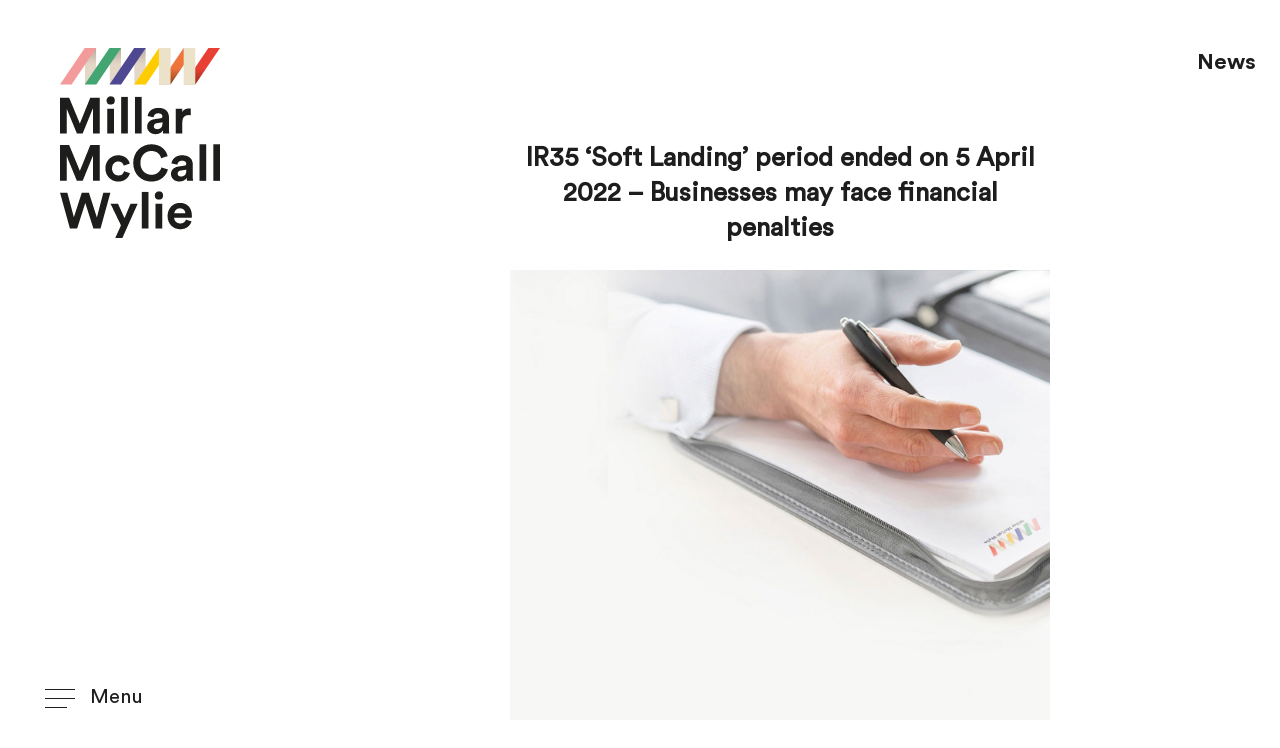

--- FILE ---
content_type: text/html; charset=UTF-8
request_url: https://mmwlegal.com/ir35-soft-landing-period-ended-on-5-april-2022-businesses-may-face-financial-penalties/
body_size: 37566
content:
<!DOCTYPE html>
<html class="no-js">
<head>
  <title>IR35 ‘Soft Landing’ period ended on 5 April 2022 – Businesses may face financial penalties - Millar McCall Wylie</title>
  <meta charset="utf-8">
  <meta name="viewport" content="width=device-width, initial-scale=1.0">
  <link href="https://fonts.googleapis.com/icon?family=Material+Icons" rel="stylesheet">
  <link rel="shortcut icon" href="https://mmwlegal.com/favicon.ico"> 
  <meta name='robots' content='index, follow, max-image-preview:large, max-snippet:-1, max-video-preview:-1' />

	<!-- This site is optimized with the Yoast SEO plugin v26.8 - https://yoast.com/product/yoast-seo-wordpress/ -->
	<link rel="canonical" href="https://mmwlegal.com/ir35-soft-landing-period-ended-on-5-april-2022-businesses-may-face-financial-penalties/" />
	<meta property="og:locale" content="en_GB" />
	<meta property="og:type" content="article" />
	<meta property="og:title" content="IR35 ‘Soft Landing’ period ended on 5 April 2022 – Businesses may face financial penalties - Millar McCall Wylie" />
	<meta property="og:description" content="Following the change to the ‘off-payroll working rules,’ otherwise known as the IR35 legislation, on 6 April 2021, HMRC confirmed that businesses would not have to pay penalties for inaccuracies in the first 12 months, unless there is evidence of deliberate non-compliance. However, 5 April 2022 marked the end of the ‘soft landing’ period meaning [&hellip;]" />
	<meta property="og:url" content="https://mmwlegal.com/ir35-soft-landing-period-ended-on-5-april-2022-businesses-may-face-financial-penalties/" />
	<meta property="og:site_name" content="Millar McCall Wylie" />
	<meta property="article:publisher" content="https://www.facebook.com/mmwlegal/" />
	<meta property="article:published_time" content="2022-04-08T11:27:50+00:00" />
	<meta property="og:image" content="https://mmwlegal.com/wp-content/uploads/2021/05/MMW_Liquor_Licensing_MOBILE2.jpg" />
	<meta property="og:image:width" content="700" />
	<meta property="og:image:height" content="587" />
	<meta property="og:image:type" content="image/jpeg" />
	<meta name="author" content="mmw@mmwlegal.com" />
	<meta name="twitter:card" content="summary_large_image" />
	<meta name="twitter:creator" content="@mmwlegal" />
	<meta name="twitter:site" content="@mmwlegal" />
	<meta name="twitter:label1" content="Written by" />
	<meta name="twitter:data1" content="mmw@mmwlegal.com" />
	<meta name="twitter:label2" content="Estimated reading time" />
	<meta name="twitter:data2" content="2 minutes" />
	<script type="application/ld+json" class="yoast-schema-graph">{"@context":"https://schema.org","@graph":[{"@type":"Article","@id":"https://mmwlegal.com/ir35-soft-landing-period-ended-on-5-april-2022-businesses-may-face-financial-penalties/#article","isPartOf":{"@id":"https://mmwlegal.com/ir35-soft-landing-period-ended-on-5-april-2022-businesses-may-face-financial-penalties/"},"author":{"name":"mmw@mmwlegal.com","@id":"https://mmwlegal.com/#/schema/person/bf65a45bfea59cfc21295387a2b2a0da"},"headline":"IR35 ‘Soft Landing’ period ended on 5 April 2022 – Businesses may face financial penalties","datePublished":"2022-04-08T11:27:50+00:00","mainEntityOfPage":{"@id":"https://mmwlegal.com/ir35-soft-landing-period-ended-on-5-april-2022-businesses-may-face-financial-penalties/"},"wordCount":372,"image":{"@id":"https://mmwlegal.com/ir35-soft-landing-period-ended-on-5-april-2022-businesses-may-face-financial-penalties/#primaryimage"},"thumbnailUrl":"https://mmwlegal.com/wp-content/uploads/2021/05/MMW_Liquor_Licensing_MOBILE2.jpg","articleSection":["Legal Insights"],"inLanguage":"en-GB"},{"@type":"WebPage","@id":"https://mmwlegal.com/ir35-soft-landing-period-ended-on-5-april-2022-businesses-may-face-financial-penalties/","url":"https://mmwlegal.com/ir35-soft-landing-period-ended-on-5-april-2022-businesses-may-face-financial-penalties/","name":"IR35 ‘Soft Landing’ period ended on 5 April 2022 – Businesses may face financial penalties - Millar McCall Wylie","isPartOf":{"@id":"https://mmwlegal.com/#website"},"primaryImageOfPage":{"@id":"https://mmwlegal.com/ir35-soft-landing-period-ended-on-5-april-2022-businesses-may-face-financial-penalties/#primaryimage"},"image":{"@id":"https://mmwlegal.com/ir35-soft-landing-period-ended-on-5-april-2022-businesses-may-face-financial-penalties/#primaryimage"},"thumbnailUrl":"https://mmwlegal.com/wp-content/uploads/2021/05/MMW_Liquor_Licensing_MOBILE2.jpg","datePublished":"2022-04-08T11:27:50+00:00","author":{"@id":"https://mmwlegal.com/#/schema/person/bf65a45bfea59cfc21295387a2b2a0da"},"breadcrumb":{"@id":"https://mmwlegal.com/ir35-soft-landing-period-ended-on-5-april-2022-businesses-may-face-financial-penalties/#breadcrumb"},"inLanguage":"en-GB","potentialAction":[{"@type":"ReadAction","target":["https://mmwlegal.com/ir35-soft-landing-period-ended-on-5-april-2022-businesses-may-face-financial-penalties/"]}]},{"@type":"ImageObject","inLanguage":"en-GB","@id":"https://mmwlegal.com/ir35-soft-landing-period-ended-on-5-april-2022-businesses-may-face-financial-penalties/#primaryimage","url":"https://mmwlegal.com/wp-content/uploads/2021/05/MMW_Liquor_Licensing_MOBILE2.jpg","contentUrl":"https://mmwlegal.com/wp-content/uploads/2021/05/MMW_Liquor_Licensing_MOBILE2.jpg","width":700,"height":587},{"@type":"BreadcrumbList","@id":"https://mmwlegal.com/ir35-soft-landing-period-ended-on-5-april-2022-businesses-may-face-financial-penalties/#breadcrumb","itemListElement":[{"@type":"ListItem","position":1,"name":"Home","item":"https://mmwlegal.com/"},{"@type":"ListItem","position":2,"name":"IR35 ‘Soft Landing’ period ended on 5 April 2022 – Businesses may face financial penalties"}]},{"@type":"WebSite","@id":"https://mmwlegal.com/#website","url":"https://mmwlegal.com/","name":"Millar McCall Wylie","description":"Solicitors and commercial law firm in Northern Ireland with offices in Belfast City Centre and East Belfast.","potentialAction":[{"@type":"SearchAction","target":{"@type":"EntryPoint","urlTemplate":"https://mmwlegal.com/?s={search_term_string}"},"query-input":{"@type":"PropertyValueSpecification","valueRequired":true,"valueName":"search_term_string"}}],"inLanguage":"en-GB"},{"@type":"Person","@id":"https://mmwlegal.com/#/schema/person/bf65a45bfea59cfc21295387a2b2a0da","name":"mmw@mmwlegal.com","image":{"@type":"ImageObject","inLanguage":"en-GB","@id":"https://mmwlegal.com/#/schema/person/image/","url":"https://secure.gravatar.com/avatar/03e7fe3ce3db6794fecc78cdfc002834c28404a1d35a7a1ac689acc7f128c51f?s=96&d=mm&r=g","contentUrl":"https://secure.gravatar.com/avatar/03e7fe3ce3db6794fecc78cdfc002834c28404a1d35a7a1ac689acc7f128c51f?s=96&d=mm&r=g","caption":"mmw@mmwlegal.com"},"url":"https://mmwlegal.com/author/mmwmmwlegal-com/"}]}</script>
	<!-- / Yoast SEO plugin. -->


<link rel="alternate" title="oEmbed (JSON)" type="application/json+oembed" href="https://mmwlegal.com/wp-json/oembed/1.0/embed?url=https%3A%2F%2Fmmwlegal.com%2Fir35-soft-landing-period-ended-on-5-april-2022-businesses-may-face-financial-penalties%2F" />
<link rel="alternate" title="oEmbed (XML)" type="text/xml+oembed" href="https://mmwlegal.com/wp-json/oembed/1.0/embed?url=https%3A%2F%2Fmmwlegal.com%2Fir35-soft-landing-period-ended-on-5-april-2022-businesses-may-face-financial-penalties%2F&#038;format=xml" />
		<style>
			.lazyload,
			.lazyloading {
				max-width: 100%;
			}
		</style>
		<style id='wp-img-auto-sizes-contain-inline-css' type='text/css'>
img:is([sizes=auto i],[sizes^="auto," i]){contain-intrinsic-size:3000px 1500px}
/*# sourceURL=wp-img-auto-sizes-contain-inline-css */
</style>
<style id='wp-emoji-styles-inline-css' type='text/css'>

	img.wp-smiley, img.emoji {
		display: inline !important;
		border: none !important;
		box-shadow: none !important;
		height: 1em !important;
		width: 1em !important;
		margin: 0 0.07em !important;
		vertical-align: -0.1em !important;
		background: none !important;
		padding: 0 !important;
	}
/*# sourceURL=wp-emoji-styles-inline-css */
</style>
<style id='wp-block-library-inline-css' type='text/css'>
:root{--wp-block-synced-color:#7a00df;--wp-block-synced-color--rgb:122,0,223;--wp-bound-block-color:var(--wp-block-synced-color);--wp-editor-canvas-background:#ddd;--wp-admin-theme-color:#007cba;--wp-admin-theme-color--rgb:0,124,186;--wp-admin-theme-color-darker-10:#006ba1;--wp-admin-theme-color-darker-10--rgb:0,107,160.5;--wp-admin-theme-color-darker-20:#005a87;--wp-admin-theme-color-darker-20--rgb:0,90,135;--wp-admin-border-width-focus:2px}@media (min-resolution:192dpi){:root{--wp-admin-border-width-focus:1.5px}}.wp-element-button{cursor:pointer}:root .has-very-light-gray-background-color{background-color:#eee}:root .has-very-dark-gray-background-color{background-color:#313131}:root .has-very-light-gray-color{color:#eee}:root .has-very-dark-gray-color{color:#313131}:root .has-vivid-green-cyan-to-vivid-cyan-blue-gradient-background{background:linear-gradient(135deg,#00d084,#0693e3)}:root .has-purple-crush-gradient-background{background:linear-gradient(135deg,#34e2e4,#4721fb 50%,#ab1dfe)}:root .has-hazy-dawn-gradient-background{background:linear-gradient(135deg,#faaca8,#dad0ec)}:root .has-subdued-olive-gradient-background{background:linear-gradient(135deg,#fafae1,#67a671)}:root .has-atomic-cream-gradient-background{background:linear-gradient(135deg,#fdd79a,#004a59)}:root .has-nightshade-gradient-background{background:linear-gradient(135deg,#330968,#31cdcf)}:root .has-midnight-gradient-background{background:linear-gradient(135deg,#020381,#2874fc)}:root{--wp--preset--font-size--normal:16px;--wp--preset--font-size--huge:42px}.has-regular-font-size{font-size:1em}.has-larger-font-size{font-size:2.625em}.has-normal-font-size{font-size:var(--wp--preset--font-size--normal)}.has-huge-font-size{font-size:var(--wp--preset--font-size--huge)}.has-text-align-center{text-align:center}.has-text-align-left{text-align:left}.has-text-align-right{text-align:right}.has-fit-text{white-space:nowrap!important}#end-resizable-editor-section{display:none}.aligncenter{clear:both}.items-justified-left{justify-content:flex-start}.items-justified-center{justify-content:center}.items-justified-right{justify-content:flex-end}.items-justified-space-between{justify-content:space-between}.screen-reader-text{border:0;clip-path:inset(50%);height:1px;margin:-1px;overflow:hidden;padding:0;position:absolute;width:1px;word-wrap:normal!important}.screen-reader-text:focus{background-color:#ddd;clip-path:none;color:#444;display:block;font-size:1em;height:auto;left:5px;line-height:normal;padding:15px 23px 14px;text-decoration:none;top:5px;width:auto;z-index:100000}html :where(.has-border-color){border-style:solid}html :where([style*=border-top-color]){border-top-style:solid}html :where([style*=border-right-color]){border-right-style:solid}html :where([style*=border-bottom-color]){border-bottom-style:solid}html :where([style*=border-left-color]){border-left-style:solid}html :where([style*=border-width]){border-style:solid}html :where([style*=border-top-width]){border-top-style:solid}html :where([style*=border-right-width]){border-right-style:solid}html :where([style*=border-bottom-width]){border-bottom-style:solid}html :where([style*=border-left-width]){border-left-style:solid}html :where(img[class*=wp-image-]){height:auto;max-width:100%}:where(figure){margin:0 0 1em}html :where(.is-position-sticky){--wp-admin--admin-bar--position-offset:var(--wp-admin--admin-bar--height,0px)}@media screen and (max-width:600px){html :where(.is-position-sticky){--wp-admin--admin-bar--position-offset:0px}}

/*# sourceURL=wp-block-library-inline-css */
</style><style id='global-styles-inline-css' type='text/css'>
:root{--wp--preset--aspect-ratio--square: 1;--wp--preset--aspect-ratio--4-3: 4/3;--wp--preset--aspect-ratio--3-4: 3/4;--wp--preset--aspect-ratio--3-2: 3/2;--wp--preset--aspect-ratio--2-3: 2/3;--wp--preset--aspect-ratio--16-9: 16/9;--wp--preset--aspect-ratio--9-16: 9/16;--wp--preset--color--black: #000000;--wp--preset--color--cyan-bluish-gray: #abb8c3;--wp--preset--color--white: #ffffff;--wp--preset--color--pale-pink: #f78da7;--wp--preset--color--vivid-red: #cf2e2e;--wp--preset--color--luminous-vivid-orange: #ff6900;--wp--preset--color--luminous-vivid-amber: #fcb900;--wp--preset--color--light-green-cyan: #7bdcb5;--wp--preset--color--vivid-green-cyan: #00d084;--wp--preset--color--pale-cyan-blue: #8ed1fc;--wp--preset--color--vivid-cyan-blue: #0693e3;--wp--preset--color--vivid-purple: #9b51e0;--wp--preset--gradient--vivid-cyan-blue-to-vivid-purple: linear-gradient(135deg,rgb(6,147,227) 0%,rgb(155,81,224) 100%);--wp--preset--gradient--light-green-cyan-to-vivid-green-cyan: linear-gradient(135deg,rgb(122,220,180) 0%,rgb(0,208,130) 100%);--wp--preset--gradient--luminous-vivid-amber-to-luminous-vivid-orange: linear-gradient(135deg,rgb(252,185,0) 0%,rgb(255,105,0) 100%);--wp--preset--gradient--luminous-vivid-orange-to-vivid-red: linear-gradient(135deg,rgb(255,105,0) 0%,rgb(207,46,46) 100%);--wp--preset--gradient--very-light-gray-to-cyan-bluish-gray: linear-gradient(135deg,rgb(238,238,238) 0%,rgb(169,184,195) 100%);--wp--preset--gradient--cool-to-warm-spectrum: linear-gradient(135deg,rgb(74,234,220) 0%,rgb(151,120,209) 20%,rgb(207,42,186) 40%,rgb(238,44,130) 60%,rgb(251,105,98) 80%,rgb(254,248,76) 100%);--wp--preset--gradient--blush-light-purple: linear-gradient(135deg,rgb(255,206,236) 0%,rgb(152,150,240) 100%);--wp--preset--gradient--blush-bordeaux: linear-gradient(135deg,rgb(254,205,165) 0%,rgb(254,45,45) 50%,rgb(107,0,62) 100%);--wp--preset--gradient--luminous-dusk: linear-gradient(135deg,rgb(255,203,112) 0%,rgb(199,81,192) 50%,rgb(65,88,208) 100%);--wp--preset--gradient--pale-ocean: linear-gradient(135deg,rgb(255,245,203) 0%,rgb(182,227,212) 50%,rgb(51,167,181) 100%);--wp--preset--gradient--electric-grass: linear-gradient(135deg,rgb(202,248,128) 0%,rgb(113,206,126) 100%);--wp--preset--gradient--midnight: linear-gradient(135deg,rgb(2,3,129) 0%,rgb(40,116,252) 100%);--wp--preset--font-size--small: 13px;--wp--preset--font-size--medium: 20px;--wp--preset--font-size--large: 36px;--wp--preset--font-size--x-large: 42px;--wp--preset--spacing--20: 0.44rem;--wp--preset--spacing--30: 0.67rem;--wp--preset--spacing--40: 1rem;--wp--preset--spacing--50: 1.5rem;--wp--preset--spacing--60: 2.25rem;--wp--preset--spacing--70: 3.38rem;--wp--preset--spacing--80: 5.06rem;--wp--preset--shadow--natural: 6px 6px 9px rgba(0, 0, 0, 0.2);--wp--preset--shadow--deep: 12px 12px 50px rgba(0, 0, 0, 0.4);--wp--preset--shadow--sharp: 6px 6px 0px rgba(0, 0, 0, 0.2);--wp--preset--shadow--outlined: 6px 6px 0px -3px rgb(255, 255, 255), 6px 6px rgb(0, 0, 0);--wp--preset--shadow--crisp: 6px 6px 0px rgb(0, 0, 0);}:where(.is-layout-flex){gap: 0.5em;}:where(.is-layout-grid){gap: 0.5em;}body .is-layout-flex{display: flex;}.is-layout-flex{flex-wrap: wrap;align-items: center;}.is-layout-flex > :is(*, div){margin: 0;}body .is-layout-grid{display: grid;}.is-layout-grid > :is(*, div){margin: 0;}:where(.wp-block-columns.is-layout-flex){gap: 2em;}:where(.wp-block-columns.is-layout-grid){gap: 2em;}:where(.wp-block-post-template.is-layout-flex){gap: 1.25em;}:where(.wp-block-post-template.is-layout-grid){gap: 1.25em;}.has-black-color{color: var(--wp--preset--color--black) !important;}.has-cyan-bluish-gray-color{color: var(--wp--preset--color--cyan-bluish-gray) !important;}.has-white-color{color: var(--wp--preset--color--white) !important;}.has-pale-pink-color{color: var(--wp--preset--color--pale-pink) !important;}.has-vivid-red-color{color: var(--wp--preset--color--vivid-red) !important;}.has-luminous-vivid-orange-color{color: var(--wp--preset--color--luminous-vivid-orange) !important;}.has-luminous-vivid-amber-color{color: var(--wp--preset--color--luminous-vivid-amber) !important;}.has-light-green-cyan-color{color: var(--wp--preset--color--light-green-cyan) !important;}.has-vivid-green-cyan-color{color: var(--wp--preset--color--vivid-green-cyan) !important;}.has-pale-cyan-blue-color{color: var(--wp--preset--color--pale-cyan-blue) !important;}.has-vivid-cyan-blue-color{color: var(--wp--preset--color--vivid-cyan-blue) !important;}.has-vivid-purple-color{color: var(--wp--preset--color--vivid-purple) !important;}.has-black-background-color{background-color: var(--wp--preset--color--black) !important;}.has-cyan-bluish-gray-background-color{background-color: var(--wp--preset--color--cyan-bluish-gray) !important;}.has-white-background-color{background-color: var(--wp--preset--color--white) !important;}.has-pale-pink-background-color{background-color: var(--wp--preset--color--pale-pink) !important;}.has-vivid-red-background-color{background-color: var(--wp--preset--color--vivid-red) !important;}.has-luminous-vivid-orange-background-color{background-color: var(--wp--preset--color--luminous-vivid-orange) !important;}.has-luminous-vivid-amber-background-color{background-color: var(--wp--preset--color--luminous-vivid-amber) !important;}.has-light-green-cyan-background-color{background-color: var(--wp--preset--color--light-green-cyan) !important;}.has-vivid-green-cyan-background-color{background-color: var(--wp--preset--color--vivid-green-cyan) !important;}.has-pale-cyan-blue-background-color{background-color: var(--wp--preset--color--pale-cyan-blue) !important;}.has-vivid-cyan-blue-background-color{background-color: var(--wp--preset--color--vivid-cyan-blue) !important;}.has-vivid-purple-background-color{background-color: var(--wp--preset--color--vivid-purple) !important;}.has-black-border-color{border-color: var(--wp--preset--color--black) !important;}.has-cyan-bluish-gray-border-color{border-color: var(--wp--preset--color--cyan-bluish-gray) !important;}.has-white-border-color{border-color: var(--wp--preset--color--white) !important;}.has-pale-pink-border-color{border-color: var(--wp--preset--color--pale-pink) !important;}.has-vivid-red-border-color{border-color: var(--wp--preset--color--vivid-red) !important;}.has-luminous-vivid-orange-border-color{border-color: var(--wp--preset--color--luminous-vivid-orange) !important;}.has-luminous-vivid-amber-border-color{border-color: var(--wp--preset--color--luminous-vivid-amber) !important;}.has-light-green-cyan-border-color{border-color: var(--wp--preset--color--light-green-cyan) !important;}.has-vivid-green-cyan-border-color{border-color: var(--wp--preset--color--vivid-green-cyan) !important;}.has-pale-cyan-blue-border-color{border-color: var(--wp--preset--color--pale-cyan-blue) !important;}.has-vivid-cyan-blue-border-color{border-color: var(--wp--preset--color--vivid-cyan-blue) !important;}.has-vivid-purple-border-color{border-color: var(--wp--preset--color--vivid-purple) !important;}.has-vivid-cyan-blue-to-vivid-purple-gradient-background{background: var(--wp--preset--gradient--vivid-cyan-blue-to-vivid-purple) !important;}.has-light-green-cyan-to-vivid-green-cyan-gradient-background{background: var(--wp--preset--gradient--light-green-cyan-to-vivid-green-cyan) !important;}.has-luminous-vivid-amber-to-luminous-vivid-orange-gradient-background{background: var(--wp--preset--gradient--luminous-vivid-amber-to-luminous-vivid-orange) !important;}.has-luminous-vivid-orange-to-vivid-red-gradient-background{background: var(--wp--preset--gradient--luminous-vivid-orange-to-vivid-red) !important;}.has-very-light-gray-to-cyan-bluish-gray-gradient-background{background: var(--wp--preset--gradient--very-light-gray-to-cyan-bluish-gray) !important;}.has-cool-to-warm-spectrum-gradient-background{background: var(--wp--preset--gradient--cool-to-warm-spectrum) !important;}.has-blush-light-purple-gradient-background{background: var(--wp--preset--gradient--blush-light-purple) !important;}.has-blush-bordeaux-gradient-background{background: var(--wp--preset--gradient--blush-bordeaux) !important;}.has-luminous-dusk-gradient-background{background: var(--wp--preset--gradient--luminous-dusk) !important;}.has-pale-ocean-gradient-background{background: var(--wp--preset--gradient--pale-ocean) !important;}.has-electric-grass-gradient-background{background: var(--wp--preset--gradient--electric-grass) !important;}.has-midnight-gradient-background{background: var(--wp--preset--gradient--midnight) !important;}.has-small-font-size{font-size: var(--wp--preset--font-size--small) !important;}.has-medium-font-size{font-size: var(--wp--preset--font-size--medium) !important;}.has-large-font-size{font-size: var(--wp--preset--font-size--large) !important;}.has-x-large-font-size{font-size: var(--wp--preset--font-size--x-large) !important;}
/*# sourceURL=global-styles-inline-css */
</style>

<style id='classic-theme-styles-inline-css' type='text/css'>
/*! This file is auto-generated */
.wp-block-button__link{color:#fff;background-color:#32373c;border-radius:9999px;box-shadow:none;text-decoration:none;padding:calc(.667em + 2px) calc(1.333em + 2px);font-size:1.125em}.wp-block-file__button{background:#32373c;color:#fff;text-decoration:none}
/*# sourceURL=/wp-includes/css/classic-themes.min.css */
</style>
<link rel='stylesheet' id='bootstrap-v5-grid-css-css' href='https://mmwlegal.com/wp-content/themes/mmw-master-V1/dist/bootstrap-v5/css/bootstrap-grid.min.css?ver=5.0' type='text/css' media='all' />
<link rel='stylesheet' id='bootstrap-v5-custom-css-css' href='https://mmwlegal.com/wp-content/themes/mmw-master-V1/dist/bootstrap-v5/css/bootstrap-custom.min.css?ver=5.0' type='text/css' media='all' />
<link rel='stylesheet' id='font-awesome-css-css' href='https://mmwlegal.com/wp-content/themes/mmw-master-V1/dist/font-awesome/css/font-awesome-4.4.0.min.css?ver=4.4.0' type='text/css' media='all' />
<link rel='stylesheet' id='slick-slider-theme-css-css' href='https://mmwlegal.com/wp-content/themes/mmw-master-V1/theme/slick-slider/slick-min.css' type='text/css' media='all' />
<link rel='stylesheet' id='b4st-css-css' href='https://mmwlegal.com/wp-content/themes/mmw-master-V1/theme/css/b4st.css?ver=3.0' type='text/css' media='all' />
<script type="text/javascript" src="https://mmwlegal.com/wp-includes/js/jquery/jquery.min.js?ver=3.7.1" id="jquery-core-js"></script>
<script type="text/javascript" src="https://mmwlegal.com/wp-includes/js/jquery/jquery-migrate.min.js?ver=3.4.1" id="jquery-migrate-js"></script>
<link rel="https://api.w.org/" href="https://mmwlegal.com/wp-json/" /><link rel="alternate" title="JSON" type="application/json" href="https://mmwlegal.com/wp-json/wp/v2/posts/969" />		<script>
			document.documentElement.className = document.documentElement.className.replace('no-js', 'js');
		</script>
				<style>
			.no-js img.lazyload {
				display: none;
			}

			figure.wp-block-image img.lazyloading {
				min-width: 150px;
			}

			.lazyload,
			.lazyloading {
				--smush-placeholder-width: 100px;
				--smush-placeholder-aspect-ratio: 1/1;
				width: var(--smush-image-width, var(--smush-placeholder-width)) !important;
				aspect-ratio: var(--smush-image-aspect-ratio, var(--smush-placeholder-aspect-ratio)) !important;
			}

						.lazyload, .lazyloading {
				opacity: 0;
			}

			.lazyloaded {
				opacity: 1;
				transition: opacity 400ms;
				transition-delay: 0ms;
			}

					</style>
		<style type="text/css">.recentcomments a{display:inline !important;padding:0 !important;margin:0 !important;}</style></head>


<body class="wp-singular post-template-default single single-post postid-969 single-format-standard wp-theme-mmw-master-V1 preload page-">

  
  <div class="site-wrap">

    <header class="masthead" id="masthead">
      <div class="container">
        <div class="masthead-content">

          <div class="logo-wrap">
            <a class="logo" href="https://mmwlegal.com/">
              <img 
                src="https://mmwlegal.com/wp-content/themes/mmw-master-V1/theme/images/logo-main.svg" 
                width="253" height="300" 
                alt="Millar McCall Wylie" 
                class="fluid no-lazyload">
            </a>
          </div>

          
          <div class="primary-trigger-wrap mob-item">
            <button class="button primary-nav-trigger" type="button">
              <div class="menu-anim-wrap">
                <span class="menu-anim">Trigger</span>
              </div>
              <span class="text"><span class="link">Menu</span></span>
            </button>
          </div>

        </div>
      </div>
    </header><!-- /masthead -->

    <div class="primary-trigger-wrap desktop-item">
     <div class="container">
        <button class="button primary-nav-trigger" type="button">
          <div class="menu-anim-wrap">
            <span class="menu-anim">Trigger</span>
          </div>
          <span class="text"><span class="link">Menu</span></span>
        </button>
      </div>
    </div>

    <nav class="primary-nav" id="primary-nav">
      <div class="container">
        <div class="inner-wrap">
          <ul id="menu-primary-menu" class="primary-menu"><li  id="menu-item-6" class="menu-item menu-item-type-post_type menu-item-object-page nav-item nav-item-6"><a href="https://mmwlegal.com/about-us/" class="nav-link">About us</a></li>
<li  id="menu-item-28" class="menu-item menu-item-type-post_type menu-item-object-page nav-item nav-item-28"><a href="https://mmwlegal.com/people/" class="nav-link">People</a></li>
<li  id="menu-item-26" class="menu-item menu-item-type-post_type menu-item-object-page nav-item nav-item-26"><a href="https://mmwlegal.com/services/" class="nav-link">Services</a></li>
<li  id="menu-item-230" class="menu-item menu-item-type-taxonomy menu-item-object-category current-post-ancestor current-menu-parent current-post-parent nav-item nav-item-230"><a href="https://mmwlegal.com/news/legal-insights/" class="nav-link">Legal Insights</a></li>
<li  id="menu-item-231" class="menu-item menu-item-type-taxonomy menu-item-object-category nav-item nav-item-231"><a href="https://mmwlegal.com/news/csr/" class="nav-link">MMW Impact</a></li>
<li  id="menu-item-221" class="menu-item menu-item-type-post_type menu-item-object-page nav-item nav-item-221"><a href="https://mmwlegal.com/international/" class="nav-link">International</a></li>
<li  id="menu-item-23" class="menu-item menu-item-type-post_type menu-item-object-page nav-item nav-item-23"><a href="https://mmwlegal.com/careers/" class="nav-link">Careers</a></li>
<li  id="menu-item-27" class="menu-item menu-item-type-post_type menu-item-object-page nav-item nav-item-27"><a href="https://mmwlegal.com/contact-us/" class="nav-link">Contact us</a></li>
<li  id="menu-item-1758" class="menu-item menu-item-type-post_type menu-item-object-page nav-item nav-item-1758"><a href="https://mmwlegal.com/insights/" class="nav-link">Insights</a></li>
<li  id="menu-item-1383" class="menu-item menu-item-type-post_type menu-item-object-page nav-item nav-item-1383"><a href="https://mmwlegal.com/hub/" class="nav-link">Hub</a></li>
</ul>        </div>
      </div>
    </nav>

    <span class="primary-nav-close" aria-hidden="true"></span>

    <div class="main-content-wrap">
      <main class="main-content" id="main-content">
<article class="page-content page-single page-profile" id="post-969" role="article">

  <header class="page-header">
    <div class="container">
      <div class="flex-wrap">
        <div class="page-title-wrap">
          <h1 class="page-title h2 colour-item">News</h1>
        </div>
      </div>
    </div>
  </header>

  <div class="entry-wrap single-entry-wrap">

    <header class="profile-header center">
      <div class="max-w-sm">
        <h1>IR35 ‘Soft Landing’ period ended on 5 April 2022 – Businesses may face financial penalties</h1>
      </div>
    </header>

    <div class="entry-content">
      <div class="container">
        <div class="max-w-sm">
          
  
    <div class="image-wrap full-image">
      <img data-src="https://mmwlegal.com/wp-content/uploads/2021/05/MMW_Liquor_Licensing_MOBILE2.jpg" class="fluid lazyload" src="[data-uri]" style="--smush-placeholder-width: 700px; --smush-placeholder-aspect-ratio: 700/587;">
    </div>
    
  
  <div class="entry sm-entry"><p>Following the change to the ‘off-payroll working rules,’ otherwise known as the IR35 legislation, on 6 April 2021, HMRC confirmed that businesses would not have to pay penalties for inaccuracies in the first 12 months, unless there is evidence of deliberate non-compliance. However, 5 April 2022 marked the end of the ‘soft landing’ period meaning that HMRC may now enforce financial penalties against businesses found to be in breach of the legislation.</p>
<p>IR35 reform was implemented in the private sector in April 2021 resulting in medium and large-sized businesses becoming responsible for determining the tax liability of their contractors. In recent months we have seen how the &#8220;IR35 tests&#8221; have been applied by the Tribunal in the <em>Professional Game Match Officials Ltd</em> decision and most recently in the <em>Basic Broadcasting Limited decision. </em></p>
<p>The latter case, which involved the BBC/ITV presenter Adrian Chiles, exemplifies the complexity of IR35. Contrary to HMRC&#8217;s assessments, the judgment concluded that there was no underpayment of tax or NIC, as Mr Chiles was considered to be outside the scope of IR35. This judgment considered all the circumstances as a whole and concluded that he was in business on his own account.  In deciding this the Tribunal took into account the number of clients he had, his ability to take on other roles that &#8220;did not bear fruit&#8221; and his reputation as a broadcaster.</p>
<p>This is a complex area of law and therefore businesses should seek expert advice when engaging with contractors as a failure to consider IR35 rules could result in HMRC imposing hefty fines. On 27 February 2020, HMRC estimated the reforms could recoup £1.3 billion a year by 2023-2024. This suggests IR35 compliance will be an area of growing interest for HMRC from April 2022, when financial penalties may be issued. HMRC has already commenced a review of the Oil and Gas and Financial Services sectors prior to the ‘soft landing’ period ending. Therefore, now is the time for businesses to engage with their IR35 review process, to ensure compliance and avoid potential financial penalties.</p>
<p><strong>To receive expert and tailored advice as to how this will affect your business, please contact Jan Cunningham, David Mitchell or Niamh McMonagle in our <a href="https://mmwlegal.com/services/employment-law/">Employment Team</a></strong></p>
</div>
        </div>
      </div>
    </div>

    <nav class="post-nav">
      <div class="container">
        <div class="row">

          <div class="col-6 nav-item nav-previous">
                          <a href="https://mmwlegal.com/grant-robinson-joins-our-real-estate-team/" rel="next"><div class="link-wrap"><span class="material-icons b-icon">west</span><span class="text">Grant Robinson Joins our Real Estate Team</span></div></a>                      </div>

          <div class="col-6 nav-item nav-next">
                          <a href="https://mmwlegal.com/lumley-v-foster-beware-the-perils-of-the-oral-contract/" rel="prev"><div class="link-wrap"><span class="text">Lumley v Foster &#8211; Beware the perils of the oral contract</span><span class="material-icons b-icon">east</span></div></a>                      </div>

        </div>
      </div>
    </nav>

  </div>

</article>

    </main><!-- /main-content -->

    <footer class="site-footer">
      <div class="container">
        <div class="max-w-lg">

          <div class="sm-wrap">
          <ul class="sm-list no-list">
  <li class="twitter">
    <a href="https://twitter.com/mmwlegal" target="_blank">
      <i class="fa fa-twitter sm-icon" aria-hidden="true"></i>
    </a>
  </li>
  <li class="linkedin">
    <a href="https://www.linkedin.com/company/millar-mccall-wylie-llp-solicitors" target="_blank">
      <i class="fa fa-linkedin sm-icon" aria-hidden="true"></i>
    </a>
  </li>
  <li class="facebook">
    <a href="https://www.facebook.com/mmwlegal/" target="_blank">
      <i class="fa fa-facebook-official sm-icon" aria-hidden="true"></i>
    </a>
  </li>
  </ul>          </div>

          <div class="sign-off">
            <div class="col-content copyright">
              <p class="xs-text">
                <a href="https://mmwlegal.com/privacy-policy/" class="link">Privacy Policy</a> / <a href="https://mmwlegal.com/legal-information/" class="link">Legal Information</a> / &copy; 2026 <a href="https://mmwlegal.com/" class="link">Millar McCall Wylie</a>. All rights reserved.
              </p>
            </div>
          </div>

        </div>
      </div>
    </footer><!-- /site-footer -->

  </div><!-- /main-content-wrap -->

</div><!-- /site-wrap -->

<script type="speculationrules">
{"prefetch":[{"source":"document","where":{"and":[{"href_matches":"/*"},{"not":{"href_matches":["/wp-*.php","/wp-admin/*","/wp-content/uploads/*","/wp-content/*","/wp-content/plugins/*","/wp-content/themes/mmw-master-V1/*","/*\\?(.+)"]}},{"not":{"selector_matches":"a[rel~=\"nofollow\"]"}},{"not":{"selector_matches":".no-prefetch, .no-prefetch a"}}]},"eagerness":"conservative"}]}
</script>
<script type="text/javascript" id="smush-lazy-load-js-before">
/* <![CDATA[ */
var smushLazyLoadOptions = {"autoResizingEnabled":false,"autoResizeOptions":{"precision":5,"skipAutoWidth":true}};
//# sourceURL=smush-lazy-load-js-before
/* ]]> */
</script>
<script type="text/javascript" src="https://mmwlegal.com/wp-content/plugins/wp-smushit/app/assets/js/smush-lazy-load.min.js?ver=3.23.2" id="smush-lazy-load-js"></script>
<script type="text/javascript" src="https://mmwlegal.com/wp-content/themes/mmw-master-V1/dist/bootstrap-v5/js/bootstrap.bundle.min.js" id="bootstrap-v5-js-js"></script>
<script type="text/javascript" src="https://mmwlegal.com/wp-content/themes/mmw-master-V1/theme/slick-slider/slick.min.js" id="slick-slider-js-js"></script>
<script type="text/javascript" src="https://mmwlegal.com/wp-content/themes/mmw-master-V1/theme/js/b4st-min.js" id="b4st-js-js"></script>
<script id="wp-emoji-settings" type="application/json">
{"baseUrl":"https://s.w.org/images/core/emoji/17.0.2/72x72/","ext":".png","svgUrl":"https://s.w.org/images/core/emoji/17.0.2/svg/","svgExt":".svg","source":{"concatemoji":"https://mmwlegal.com/wp-includes/js/wp-emoji-release.min.js?ver=6.9"}}
</script>
<script type="module">
/* <![CDATA[ */
/*! This file is auto-generated */
const a=JSON.parse(document.getElementById("wp-emoji-settings").textContent),o=(window._wpemojiSettings=a,"wpEmojiSettingsSupports"),s=["flag","emoji"];function i(e){try{var t={supportTests:e,timestamp:(new Date).valueOf()};sessionStorage.setItem(o,JSON.stringify(t))}catch(e){}}function c(e,t,n){e.clearRect(0,0,e.canvas.width,e.canvas.height),e.fillText(t,0,0);t=new Uint32Array(e.getImageData(0,0,e.canvas.width,e.canvas.height).data);e.clearRect(0,0,e.canvas.width,e.canvas.height),e.fillText(n,0,0);const a=new Uint32Array(e.getImageData(0,0,e.canvas.width,e.canvas.height).data);return t.every((e,t)=>e===a[t])}function p(e,t){e.clearRect(0,0,e.canvas.width,e.canvas.height),e.fillText(t,0,0);var n=e.getImageData(16,16,1,1);for(let e=0;e<n.data.length;e++)if(0!==n.data[e])return!1;return!0}function u(e,t,n,a){switch(t){case"flag":return n(e,"\ud83c\udff3\ufe0f\u200d\u26a7\ufe0f","\ud83c\udff3\ufe0f\u200b\u26a7\ufe0f")?!1:!n(e,"\ud83c\udde8\ud83c\uddf6","\ud83c\udde8\u200b\ud83c\uddf6")&&!n(e,"\ud83c\udff4\udb40\udc67\udb40\udc62\udb40\udc65\udb40\udc6e\udb40\udc67\udb40\udc7f","\ud83c\udff4\u200b\udb40\udc67\u200b\udb40\udc62\u200b\udb40\udc65\u200b\udb40\udc6e\u200b\udb40\udc67\u200b\udb40\udc7f");case"emoji":return!a(e,"\ud83e\u1fac8")}return!1}function f(e,t,n,a){let r;const o=(r="undefined"!=typeof WorkerGlobalScope&&self instanceof WorkerGlobalScope?new OffscreenCanvas(300,150):document.createElement("canvas")).getContext("2d",{willReadFrequently:!0}),s=(o.textBaseline="top",o.font="600 32px Arial",{});return e.forEach(e=>{s[e]=t(o,e,n,a)}),s}function r(e){var t=document.createElement("script");t.src=e,t.defer=!0,document.head.appendChild(t)}a.supports={everything:!0,everythingExceptFlag:!0},new Promise(t=>{let n=function(){try{var e=JSON.parse(sessionStorage.getItem(o));if("object"==typeof e&&"number"==typeof e.timestamp&&(new Date).valueOf()<e.timestamp+604800&&"object"==typeof e.supportTests)return e.supportTests}catch(e){}return null}();if(!n){if("undefined"!=typeof Worker&&"undefined"!=typeof OffscreenCanvas&&"undefined"!=typeof URL&&URL.createObjectURL&&"undefined"!=typeof Blob)try{var e="postMessage("+f.toString()+"("+[JSON.stringify(s),u.toString(),c.toString(),p.toString()].join(",")+"));",a=new Blob([e],{type:"text/javascript"});const r=new Worker(URL.createObjectURL(a),{name:"wpTestEmojiSupports"});return void(r.onmessage=e=>{i(n=e.data),r.terminate(),t(n)})}catch(e){}i(n=f(s,u,c,p))}t(n)}).then(e=>{for(const n in e)a.supports[n]=e[n],a.supports.everything=a.supports.everything&&a.supports[n],"flag"!==n&&(a.supports.everythingExceptFlag=a.supports.everythingExceptFlag&&a.supports[n]);var t;a.supports.everythingExceptFlag=a.supports.everythingExceptFlag&&!a.supports.flag,a.supports.everything||((t=a.source||{}).concatemoji?r(t.concatemoji):t.wpemoji&&t.twemoji&&(r(t.twemoji),r(t.wpemoji)))});
//# sourceURL=https://mmwlegal.com/wp-includes/js/wp-emoji-loader.min.js
/* ]]> */
</script>

</body>
</html>


--- FILE ---
content_type: text/css
request_url: https://mmwlegal.com/wp-content/themes/mmw-master-V1/theme/css/b4st.css?ver=3.0
body_size: 40414
content:
/*! All site styles are imported and compiled. */*,*:before,*:after{box-sizing:border-box;-moz-box-sizing:border-box;-webkit-box-sizing:border-box}html,body,div,span,object,iframe,h1,h2,h3,h4,h5,h6,p,blockquote,pre,abbr,address,cite,code,del,dfn,em,img,ins,kbd,q,samp,small,strong,sub,sup,var,b,i,dl,dt,dd,ol,ul,li,fieldset,form,label,legend,table,caption,tbody,tfoot,thead,tr,th,td,article,aside,canvas,details,figcaption,figure,footer,header,hgroup,menu,nav,section,summary,time,mark,audio,video{margin:0;padding:0;border:0;outline:0;font-size:100%;vertical-align:baseline;background:rgba(0,0,0,0)}body{line-height:1}article,aside,details,figcaption,figure,footer,header,hgroup,menu,nav,section{display:block}embed,iframe,object,video{max-width:100%}nav ul{list-style:none}blockquote q{quotes:none}blockquote:before,blockquote:after{content:"";content:none}q:before,q:after{content:"";content:none}a{margin:0;padding:0;font-size:100%;vertical-align:baseline;background:rgba(0,0,0,0)}ins{background-color:#fff;color:#000;text-decoration:none}mark{background-color:#fff;color:#000;font-style:italic;font-weight:bold}del{text-decoration:line-through}abbr[title],dfn[title]{border-bottom:1px dotted;cursor:help}table{border-collapse:collapse;border-spacing:0}hr{display:block;height:1px;border:0;border-top:1px solid #000;margin:1em 0;padding:0}input,select{vertical-align:middle}li{list-style:none}.row,.row-fluid{margin-bottom:0}.row .row,.row .row-fluid,.row-fluid .row,.row-fluid .row-fluid{margin-bottom:0}img{vertical-align:bottom}img.fluid{max-width:100%;height:auto}.size-auto,.size-full,.size-large,.size-medium,.size-thumbnail{max-width:100%;height:auto}input:focus::-webkit-input-placeholder{color:rgba(0,0,0,0)}input:focus:-moz-placeholder{color:rgba(0,0,0,0)}input:focus::-moz-placeholder{color:rgba(0,0,0,0)}textarea:focus::-webkit-input-placeholder{color:rgba(0,0,0,0)}textarea:focus:-moz-placeholder{color:rgba(0,0,0,0)}textarea:focus::-moz-placeholder{color:rgba(0,0,0,0)}@font-face{font-family:"Circular-Std-Book";src:url("../fonts/CircularStd-Book.woff2") format("woff2"),url("../fonts/CircularStd-Book.woff") format("woff");font-weight:normal;font-style:normal;font-display:swap}@font-face{font-family:"Circular-Std-black";src:url("../fonts/CircularStd-Black.woff2") format("woff2"),url("../fonts/CircularStd-Black.woff") format("woff");font-weight:900;font-style:normal;font-display:swap}@font-face{font-family:"Circular-Std-Bold";src:url("../fonts/CircularStd-Bold.woff2") format("woff2"),url("../fonts/CircularStd-Bold.woff") format("woff");font-weight:bold;font-style:normal;font-display:swap}body{color:#1d1d1d;font-family:"Circular-Std-Book",sans-serif;font-weight:400;font-size:17px;font-size:1.0625rem;line-height:1.5rem}h1,.h1,h2,.h2,.insights-section .section-text p,.hub-section .section-text p,.lg-entry p,.lg-entry ul,.lg-entry ol,.profile-meta-text h3,h3,.h3,.front-intro .button-wrap .text,.primary-nav-trigger .text,h4,.h4{line-height:1.35em}h1,h2,h3,h4{color:#1d1d1d;font-style:normal;font-weight:bold;margin-bottom:1.5rem}h1,.h1{font-size:26px;font-size:1.625rem}h2,.h2,.insights-section .section-text p,.hub-section .section-text p,.lg-entry p,.lg-entry ul,.lg-entry ol,.profile-meta-text h3{font-size:22px;font-size:1.375rem}h3,.h3,.front-intro .button-wrap .text,.primary-nav-trigger .text{font-size:20px;font-size:1.25rem}h4,.h4{font-size:18px;font-size:1.125rem}.title{font-size:48px;font-size:3rem;letter-spacing:-0.015em;word-spacing:-0.015em;font-family:"Circular-Std-Book",sans-serif;line-height:1em;margin-bottom:1.5rem}.sub-title{font-style:italic;font-weight:lighter}.lead-text{display:block;margin-bottom:.5rem}.text-detail,cite{font-style:normal;letter-spacing:.13em;word-spacing:.13em;text-transform:uppercase}blockquote *{color:#1d1d1d}blockquote q{quotes:auto}blockquote p{font-family:"Circular-Std-Book",sans-serif;font-style:normal}cite{line-height:1.5em;display:block;margin-top:1em}cite span{display:block}blockquote.has-qt-marks{position:relative;padding-top:20px}blockquote.has-qt-marks q{quotes:"“" "”"}blockquote.has-qt-marks q:before{content:open-quote;color:#1d1d1d;font-size:200%;font-weight:inherit;position:absolute;left:0;top:-7px}blockquote.has-qt-marks q:after{display:none;height:0;width:0}strong,.strong,.page-header .page-title,.title{font-family:"Circular-Std-bold",sans-serif}small,.sm-text,.sign-off,.post-nav .text,.meta-item,blockquote.has-qt-marks cite>span{font-size:90%}.xs-text,.profile-quotes .auth-name,.profile-quotes .auth-title,.text-detail,cite{font-size:80%}hr{margin:60px 0;border-color:#ddd}address{font-style:normal}.tab{display:inline-block;min-width:70px}.tab-2{min-width:140px}dd{margin-bottom:0}.has-tab:after{content:"";color:inherit;display:block;width:30px;height:2px;margin-top:10px;background:#1d1d1d}.has-tab-top:before{content:"";color:inherit;display:block;width:30px;height:2px;margin-bottom:15px;background:#fff}a{text-decoration:none}a,.link,.footer-content a,.entry a,.primary-nav .nav-link,.post-item .cat-title a{color:#1d1d1d}.link,.footer-content a,.entry a,.primary-nav .nav-link,.post-item .cat-title a{border-bottom:1px solid;border-color:rgba(0,0,0,0)}.line-link,.entry a{border-color:#1d1d1d}.rev-link{color:rgb(37,35.5,58.5)}.arr-link:after{font-family:"Material Icons";font-weight:normal;font-style:normal;font-size:24px;line-height:1;letter-spacing:normal;text-transform:none;display:inline-block;white-space:nowrap;word-wrap:normal;direction:ltr;-moz-font-feature-settings:"liga";-moz-osx-font-smoothing:grayscale;font-feature-settings:"liga";content:"east";color:#1d1d1d;font-size:inherit;position:relative;top:3px;margin-left:10px}.no-link{border:none !important}.button,input[type=submit]{text-decoration:none !important;color:#1d1d1d;text-align:center;display:inline-block;min-width:140px;padding:7.5px 15px;border:1px solid #1d1d1d;background:none}.button *,input[type=submit] *{color:#1d1d1d}.button-white,.dark-sec .button,.primary-nav .button,.dark-sec input[type=submit],.primary-nav input[type=submit]{color:#fff;border-color:#fff}.button-white *,.dark-sec .button *,.primary-nav .button *,.dark-sec input[type=submit] *,.primary-nav input[type=submit] *{color:#fff}.button-full{color:#fff;background-color:#1d1d1d}.button-full *{color:#fff}.circle-link{overflow:hidden;display:flex;align-content:center;justify-content:center;align-items:center;width:40px;height:40px;border:1px solid #1d1d1d;border-radius:100%}.button-wrap{margin-top:1.5rem}.link-list{margin-left:-7.5px;margin-right:-7.5px}.link-list li{display:inline-block;padding:0 7.5px}.link-list.v-list li{text-align:center;display:block}.link-list.v-list li:not(:last-of-type){margin-bottom:15px}.link-list.v-list .button,.link-list.v-list input[type=submit]{margin-left:auto;margin-right:auto}.sm-list{margin-left:-10px;margin-right:-10px}.sm-list a{font-size:20px}.sm-list li{display:inline-block;margin:0 10px}button,input[type=submit]{-webkit-appearance:none;-moz-appearance:none;appearance:none;outline:none !important}*::-moz-placeholder{opacity:1;color:#1d1d1d !important}input:focus::-moz-placeholder{color:rgba(0,0,0,0) !important}input:focus::placeholder{color:rgba(0,0,0,0) !important}label{display:block;margin-bottom:10px}input,textarea,button,input[type=submit],legend,label{letter-spacing:.03em;word-spacing:.03em;font-family:"Circular-Std-Book",sans-serif;font-size:initial}input:not([type=submit]),textarea{color:initial;padding:7.5px 15px;border:1px solid #ddd;background:none;background:#fff}input:not([type=submit]):focus,textarea:focus{color:#1d1d1d !important;border-color:#1d1d1d;outline:none}.input-wrap{display:block;margin-bottom:10px}.dark-form input:not([type=submit]),.dark-form textarea{border-color:#fff}.dark-form input:not([type=submit]):focus,.dark-form textarea:focus{border-color:#1d1d1d}.newsletter-form .email-wrap{width:60%;margin-right:15px}.no-pad{padding:0 !important}.no-vis{visibility:hidden}.center{text-align:center !important}.flex-wrap,.profile-item,.post-item{display:flex;height:100%}.flex-wrap.v-center,.v-center.profile-item,.v-center.post-item{align-items:center}.image-wrap{margin-bottom:1.5rem}.image-cover-wrap{overflow:hidden;position:relative;width:100%;height:0;padding:0 0 62%}.image-cover-wrap.small-image{padding-bottom:52%}.image-cover-wrap.full-image{padding-bottom:100%}.image-cover-wrap.full-height{height:100%;padding-bottom:0}.image-cover{position:absolute;left:0;top:0}img.image-cover{width:100%;height:100%;-o-object-fit:cover;object-fit:cover}.logo-image{overflow:hidden;width:130px;height:130px;background-color:#fff;mix-blend-mode:multiply}.logo-image img{width:100%;height:100%;-o-object-fit:contain;object-fit:contain}.logo-list{display:flex;justify-content:center;margin-top:1.5rem;margin-left:-0.5rem;margin-right:-0.5rem}.logo-list li{max-width:130px;margin:0 .5rem}.bg-image{background-repeat:no-repeat;background-position:center center;background-size:cover;display:block;width:100%;height:100%}.parallax{background-attachment:fixed;background-position:center;background-repeat:no-repeat;background-size:cover}.has-bg-graph{overflow:hidden;position:relative}.has-bg-graph .item-content{position:relative;z-index:2}.has-bg-graph .bg-graph{position:absolute;right:0;bottom:0;z-index:1}.bg-graph{width:100px;height:100px;background:#666;clip-path:polygon(100% 0, 0% 100%, 100% 100%)}.p-cta-item{position:relative;overflow:hidden;min-height:180px}.p-cta-item .item-title{margin-bottom:0}.p-cta-item:after{content:"";display:block;position:absolute;opacity:.15;top:0;left:0;z-index:0;width:100%;height:100%;background-color:#666}.post-item{flex-direction:column}.post-item .more-wrap{margin-top:auto}.post-item h4{color:#1d1d1d;margin-bottom:10px}.post-item .entry-meta{margin-top:0;margin-bottom:10px}.sq-cta-item{overflow:hidden;position:relative}.sq-cta-item:after{content:"";display:block;padding-bottom:100%}.sq-cta-item .sq-item-content{position:absolute;left:0;top:0;width:100%;height:100%}.boxed-item{padding:60px;background:#fff}.list-item{margin-bottom:calc(var(--bs-gutter-x))}.meta-item{line-height:1.4em;color:#fff;position:relative;height:100%;padding:5px 10px}.meta-item .text{position:relative;z-index:1}.meta-item .colour-bg{content:"";display:block;position:absolute;top:0;left:0;z-index:0;opacity:.85;width:100%;height:100%;background-color:#1d1d1d}.p-meta-wrap{margin-bottom:25px}body.no-scroll{overflow-y:hidden}.site-wrap,.masthead,.primary-nav,.primary-trigger-wrap.desktop-item{overflow:hidden;min-width:280px}.masthead,.primary-trigger-wrap.desktop-item{width:280px}.masthead,.primary-nav,.primary-trigger-wrap.desktop-item{position:fixed;left:0}.masthead{top:0;z-index:997}.primary-nav{bottom:0;z-index:998;width:100%}.primary-trigger-wrap.desktop-item{bottom:0;z-index:999}.main-content-wrap{margin-left:280px}.p-intro{margin-left:-280px;padding-left:280px}.col-content{width:100%;height:100%}[class*=max-w-]{margin-left:auto;margin-right:auto}[class*=max-w-].align-left{margin-left:0}.max-w-lg{max-width:960px}.max-w-md,body.single-insights .entry-wrap.text-sec .max-w-sm,body.single-insights .entry-wrap.text-sec .search-form-wrap .search-sec,.search-form-wrap body.single-insights .entry-wrap.text-sec .search-sec{max-width:720px}.max-w-sm,.search-form-wrap .search-sec{max-width:540px}.max-w-xs{max-width:415px}.max-w-xxs{max-width:215px}.container,[class*=container-]{padding-right:1.5rem;padding-left:1.5rem}#toggle-design{font-size:12px;line-height:20px;text-align:center;position:fixed;bottom:1em;right:1em;z-index:99999;width:20px;height:20px;padding:0;border-radius:50%}#toggle-design:hover{background:#999}.masthead{height:100vh}.masthead .logo{display:inline-block;max-width:160px;margin-left:auto;margin-right:auto}.masthead .logo-wrap{text-align:center;margin-top:3rem}.primary-nav{max-height:0;width:100%;transition:max-height .2s ease,transform .2s ease;background:rgb(55.5,53.25,87.75);transform:translateY(100%)}.primary-nav.active{max-height:100vh;transform:translateY(0%)}.primary-nav .inner-wrap{padding-top:60px;padding-bottom:90px}.primary-nav .nav-item{display:block;margin-bottom:.25rem}.primary-nav .nav-link{letter-spacing:.03em;word-spacing:.03em}.primary-nav-trigger{display:flex;justify-content:center;border:none !important;background-color:#fff}.primary-nav-trigger .text{padding-left:15px}.primary-nav-trigger .menu-anim-wrap{position:relative;top:2px;display:inline-block;width:30px;height:30px}.primary-nav-trigger.active{color:#fff;background-color:rgb(37,35.5,58.5)}.primary-nav-trigger.active *{color:#fff}.primary-nav-close{display:none}.primary-nav-close.active{position:fixed;left:0;top:0;z-index:995;display:block;width:100vw;height:100vh}@media(min-width: 991px){.primary-nav-close.active{z-index:997}}.primary-nav-trigger{backface-visibility:hidden;cursor:pointer;display:flex;align-items:center}.primary-nav-trigger .menu-anim{-webkit-touch-callout:none;-webkit-user-select:none;-moz-user-select:none;user-select:none;position:absolute;top:50%;left:50%;display:block;width:100%;height:1.5px;margin-top:-2px;margin-left:-15px;background-color:rgba(0,0,0,0);font-size:0px;transition:background-color .3s}.primary-nav-trigger .menu-anim:before,.primary-nav-trigger .menu-anim:after{transition:all .2s cubic-bezier(0, 0.985, 0.17, 0.99);position:absolute;left:0;width:100%;height:100%;background:#1d1d1d;content:""}.primary-nav-trigger .menu-anim{background:#1d1d1d}.primary-nav-trigger .menu-anim:before{transform:translateY(-600%)}.primary-nav-trigger .menu-anim:after{transform:translateY(600%);width:75%}.primary-nav-trigger.active .menu-anim{background-color:rgba(0,0,0,0)}.primary-nav-trigger.active .menu-anim:before,.primary-nav-trigger.active .menu-anim:after{width:100%;background-color:#1d1d1d}.primary-nav-trigger.active .menu-anim:before{transform:translateY(0) rotate(45deg)}.primary-nav-trigger.active .menu-anim:after{transform:translateY(0) rotate(-45deg)}.blend-mulitply{mix-blend-mode:multiply}.page-black .colour-item{color:rgb(85.5,85.5,85.5)}.page-black blockquote.has-qt-marks q::before{color:#1d1d1d}.page-black .colour-bg{background:#1d1d1d}.page-black .colour-bg.meta-item-bg{background:rgb(85.5,85.5,85.5)}.page-red{background-color:rgba(232,65,51,.05)}.page-red .colour-item{color:rgb(174,48.75,38.25)}.page-red blockquote.has-qt-marks q::before{color:#e84133}.page-red .colour-bg{background:#e84133}.page-red .colour-bg.meta-item-bg{background:rgb(174,48.75,38.25)}.page-red-tint{background-color:rgba(237.75,112.5,102,.05)}.page-red-tint .colour-item{color:rgb(174,48.75,38.25)}.page-red-tint blockquote.has-qt-marks q::before{color:rgb(237.75,112.5,102)}.page-red-tint .colour-bg{background:rgb(237.75,112.5,102)}.page-red-tint .colour-bg.meta-item-bg{background:rgb(174,48.75,38.25)}.page-green{background-color:rgba(66,165,114,.05)}.page-green .colour-item{color:rgb(49.5,123.75,85.5)}.page-green blockquote.has-qt-marks q::before{color:#42a572}.page-green .colour-bg{background:#42a572}.page-green .colour-bg.meta-item-bg{background:rgb(49.5,123.75,85.5)}.page-green-tint{background-color:rgba(113.25,187.5,149.25,.05)}.page-green-tint .colour-item{color:rgb(49.5,123.75,85.5)}.page-green-tint blockquote.has-qt-marks q::before{color:rgb(113.25,187.5,149.25)}.page-green-tint .colour-bg{background:rgb(113.25,187.5,149.25)}.page-green-tint .colour-bg.meta-item-bg{background:rgb(49.5,123.75,85.5)}.page-green-alt{background-color:rgba(107,129,116,.05)}.page-green-alt .colour-item{color:rgb(80.25,96.75,87)}.page-green-alt blockquote.has-qt-marks q::before{color:#6b8174}.page-green-alt .colour-bg{background:#6b8174}.page-green-alt .colour-bg.meta-item-bg{background:rgb(80.25,96.75,87)}.page-purple,.home{background-color:rgba(74,71,117,.05)}.page-purple .colour-item,.home .colour-item{color:rgb(55.5,53.25,87.75)}.page-purple blockquote.has-qt-marks q::before,.home blockquote.has-qt-marks q::before{color:#4a4775}.page-purple .colour-bg,.home .colour-bg{background:#4a4775}.page-purple .colour-bg.meta-item-bg,.home .colour-bg.meta-item-bg{background:rgb(55.5,53.25,87.75)}.page-purple-tint{background-color:rgba(119.25,117,151.5,.05)}.page-purple-tint .colour-item{color:rgb(55.5,53.25,87.75)}.page-purple-tint blockquote.has-qt-marks q::before{color:rgb(119.25,117,151.5)}.page-purple-tint .colour-bg{background:rgb(119.25,117,151.5)}.page-purple-tint .colour-bg.meta-item-bg{background:rgb(55.5,53.25,87.75)}.page-orange{background-color:rgba(255,111,44,.05)}.page-orange .colour-item{color:rgb(191.25,83.25,33)}.page-orange blockquote.has-qt-marks q::before{color:#ff6f2c}.page-orange .colour-bg{background:#ff6f2c}.page-orange .colour-bg.meta-item-bg{background:rgb(191.25,83.25,33)}.page-orange-tint{background-color:rgba(255,147,96.75,.05)}.page-orange-tint .colour-item{color:rgb(191.25,83.25,33)}.page-orange-tint blockquote.has-qt-marks q::before{color:rgb(255,147,96.75)}.page-orange-tint .colour-bg{background:rgb(255,147,96.75)}.page-orange-tint .colour-bg.meta-item-bg{background:rgb(191.25,83.25,33)}.page-yellow{background-color:rgba(233,180,0,.05)}.page-yellow .colour-item{color:rgb(174.75,135,0)}.page-yellow blockquote.has-qt-marks q::before{color:#e9b400}.page-yellow .colour-bg{background:#e9b400}.page-yellow .colour-bg.meta-item-bg{background:rgb(174.75,135,0)}.page-yellow-tint{background-color:rgba(238.5,198.75,63.75,.05)}.page-yellow-tint .colour-item{color:rgb(174.75,135,0)}.page-yellow-tint blockquote.has-qt-marks q::before{color:rgb(238.5,198.75,63.75)}.page-yellow-tint .colour-bg{background:rgb(238.5,198.75,63.75)}.page-yellow-tint .colour-bg.meta-item-bg{background:rgb(174.75,135,0)}.page-maroon{background-color:rgba(190,88,104,.05)}.page-maroon .colour-item{color:rgb(142.5,66,78)}.page-maroon blockquote.has-qt-marks q::before{color:#be5868}.page-maroon .colour-bg{background:#be5868}.page-maroon .colour-bg.meta-item-bg{background:rgb(142.5,66,78)}.page-maroon-tint{background-color:rgba(206.25,129.75,141.75,.05)}.page-maroon-tint .colour-item{color:rgb(142.5,66,78)}.page-maroon-tint blockquote.has-qt-marks q::before{color:rgb(206.25,129.75,141.75)}.page-maroon-tint .colour-bg{background:rgb(206.25,129.75,141.75)}.page-maroon-tint .colour-bg.meta-item-bg{background:rgb(142.5,66,78)}.page-brown{background-color:rgba(124,85,108,.05)}.page-brown .colour-item{color:rgb(93,63.75,81)}.page-brown blockquote.has-qt-marks q::before{color:#7c556c}.page-brown .colour-bg{background:#7c556c}.page-brown .colour-bg.meta-item-bg{background:rgb(93,63.75,81)}.page-brown-tint{background-color:rgba(156.75,127.5,144.75,.05)}.page-brown-tint .colour-item{color:rgb(93,63.75,81)}.page-brown-tint blockquote.has-qt-marks q::before{color:rgb(156.75,127.5,144.75)}.page-brown-tint .colour-bg{background:rgb(156.75,127.5,144.75)}.page-brown-tint .colour-bg.meta-item-bg{background:rgb(93,63.75,81)}.page-gold{background-color:rgba(216.75,167.25,63.75,.05)}.page-gold .colour-item{color:rgb(153,103.5,0)}.page-gold blockquote.has-qt-marks q::before{color:#cc8a00}.page-gold .colour-bg{background:#cc8a00}.page-gold .colour-bg.meta-item-bg{background:rgb(153,103.5,0)}.item-black .colour-item{color:rgb(85.5,85.5,85.5)}.item-black .p-cta-item:after,.item-black .bg-graph{background:#1d1d1d}.item-red .colour-item{color:rgb(174,48.75,38.25)}.item-red .p-cta-item:after,.item-red .bg-graph{background:#e84133}.item-red-tint .colour-item{color:rgb(174,48.75,38.25)}.item-red-tint .p-cta-item:after,.item-red-tint .bg-graph{background:rgb(237.75,112.5,102)}.item-green .colour-item{color:rgb(49.5,123.75,85.5)}.item-green .p-cta-item:after,.item-green .bg-graph{background:#42a572}.item-green-tint .colour-item{color:rgb(49.5,123.75,85.5)}.item-green-tint .p-cta-item:after,.item-green-tint .bg-graph{background:rgb(113.25,187.5,149.25)}.item-green-alt .colour-item{color:rgb(80.25,96.75,87)}.item-green-alt .p-cta-item:after,.item-green-alt .bg-graph{background:#6b8174}.item-purple .colour-item{color:rgb(55.5,53.25,87.75)}.item-purple .p-cta-item:after,.item-purple .bg-graph{background:#4a4775}.item-purple-tint .colour-item{color:rgb(55.5,53.25,87.75)}.item-purple-tint .p-cta-item:after,.item-purple-tint .bg-graph{background:rgb(119.25,117,151.5)}.item-orange .colour-item{color:rgb(191.25,83.25,33)}.item-orange .p-cta-item:after,.item-orange .bg-graph{background:#ff6f2c}.item-orange-tint .colour-item{color:rgb(191.25,83.25,33)}.item-orange-tint .p-cta-item:after,.item-orange-tint .bg-graph{background:rgb(255,147,96.75)}.item-yellow .colour-item{color:rgb(174.75,135,0)}.item-yellow .p-cta-item:after,.item-yellow .bg-graph{background:#e9b400}.item-yellow-tint .colour-item{color:rgb(174.75,135,0)}.item-yellow-tint .p-cta-item:after,.item-yellow-tint .bg-graph{background:rgb(238.5,198.75,63.75)}.item-maroon .colour-item{color:rgb(142.5,66,78)}.item-maroon .p-cta-item:after,.item-maroon .bg-graph{background:#be5868}.item-maroon-tint .colour-item{color:rgb(142.5,66,78)}.item-maroon-tint .p-cta-item:after,.item-maroon-tint .bg-graph{background:rgb(206.25,129.75,141.75)}.item-brown .colour-item{color:rgb(93,63.75,81)}.item-brown .p-cta-item:after,.item-brown .bg-graph{background:#7c556c}.item-brown-tint .colour-item{color:rgb(93,63.75,81)}.item-brown-tint .p-cta-item:after,.item-brown-tint .bg-graph{background:rgb(156.75,127.5,144.75)}.item-gold .colour-item{color:rgb(153,103.5,0)}.item-gold .p-cta-item:after,.item-gold .bg-graph{background:#cc8a00}.p-intro{position:relative;height:100%}.p-intro .bg-graph{opacity:.85;position:fixed;right:0;bottom:0;z-index:-1;width:280px;height:280px}.p-intro .entry{font-family:"Circular-Std-bold",sans-serif}.p-intro p:not(:last-of-type){margin-bottom:1.25em}.has-sec-bg-image{position:relative}.has-sec-bg-image .text-sec{position:relative;z-index:1}.has-sec-bg-image .sec-bg-image{position:absolute;left:0;top:0;z-index:-2;width:100%;height:100%}.has-sec-bg-image .sec-bg-image:after{content:"";display:block;position:absolute;left:0;top:0;z-index:1;width:100%;height:100%;background-color:hsla(0,0%,100%,.25)}.p-sec{padding-top:3rem;padding-bottom:3rem}.p-sec.text-sec{padding-bottom:1.5rem}.p-sec.no-p-top{padding-top:0}.p-sec.no-p-btm{padding-bottom:0}.banner-sec{padding-top:6rem;padding-bottom:6rem}.dark-sec *,.primary-nav *,.dark-sec a,.dark-sec .link,.dark-sec .footer-content a,.footer-content .dark-sec a,.dark-sec .entry a,.entry .dark-sec a,.dark-sec .post-item .cat-title a,.post-item .cat-title .dark-sec a,.primary-nav .post-item .cat-title a,.post-item .cat-title .primary-nav a,.primary-nav .nav-link{color:#fff}.dark-sec .has-tab:after,.primary-nav .has-tab:after{background:#fff}.orange-01-sec{background-color:#ff6f2c}.green-01-sec{background-color:#42a572}.purple-01-sec{background-color:#4a4775}.yellow-01-sec{background-color:#e9b400}.red-01-sec{background-color:#e84133}.grey-03-sec{background-color:#f1f1f1}.has-col-offset>.container>.row{position:relative}.col-offset{position:absolute;top:0;z-index:1;height:100%}.col-offset.col-right{right:0}.col-offset.col-left{left:0}.page-header{text-align:right;padding-top:3rem}.page-header *{margin-bottom:0}.home .main-content{margin-top:0;margin-bottom:0}.front-intro .p-sec{position:relative;height:100vh;min-height:620px;display:flex;flex-wrap:wrap;justify-content:center;align-items:center;align-content:center;padding-top:130px;padding-bottom:170px}.front-intro .p-sec>div{min-width:100%}.front-intro .button-wrap{position:absolute;left:50%;bottom:4rem;transform:translateX(-50%)}.front-intro .button-wrap .text{margin-bottom:15px}.quotes-sec .entry{height:100%}.quotes-sec blockquote{display:flex;flex-direction:column;height:100%}.quotes-sec blockquote cite{margin-top:auto;padding-top:30px}.logo-sec .logo-list{justify-content:flex-start}.credits-sec{padding-top:2rem}.credits-sec .logo-list{margin-top:0}.profiles-filter-wrap{margin-bottom:1.5rem}.profiles-filter-wrap .dropdown-menu{overflow-y:scroll;max-height:400px}.profile-header{margin-bottom:1.5rem}.profile-header *{margin-bottom:0}.profile-header .lead-text{line-height:initial;margin-bottom:.5rem}.profile-item{flex-direction:column}.profile-item .more-wrap{margin-top:auto}.profile-item .bg-graph{width:75px;height:75px}.profile-meta-text{margin-bottom:1.5rem}.profile-meta-text h3{margin-bottom:0}.profile-meta-text .expertise-title{opacity:.75}.single-entry-wrap{margin-top:4rem}.single-entry-wrap .profile-image{max-width:280px}.page-profile .profiles-filter-wrap{margin-bottom:0}.page-profile .page-header .flex-wrap>div,.page-profile .page-header .post-item>div,.page-profile .page-header .profile-item>div{flex:1;display:flex;align-items:center}.page-profile .page-header .flex-wrap .profiles-filter-wrap,.page-profile .page-header .post-item .profiles-filter-wrap,.page-profile .page-header .profile-item .profiles-filter-wrap{justify-content:flex-start}.page-profile .page-header .flex-wrap .page-title-wrap,.page-profile .page-header .post-item .page-title-wrap,.page-profile .page-header .profile-item .page-title-wrap{justify-content:flex-end}.page-profile .action-wrap{margin-bottom:2em}.page-profile .linked-wrap{margin-top:1em}.profiles-list .profile-header{margin-bottom:0}.profile-quotes .quote-item{margin-top:1.5em;padding-top:1.5em;border-top:1px solid #ddd}.profile-quotes blockquote.has-qt-marks{padding-top:10px}body.page-template-contact{background:#fff}body.page-template-contact .simple-entry h3{color:#4a4775}.map-wap{padding-top:1.5rem}.contact-sec address{font-size:90%}.contact-sec .contact-address,.contact-sec .contact-details{margin-bottom:1.5rem}.cat-video-wrap{margin-bottom:1.5rem}@media(min-width: 991px){.post-list-sec .alm-reveal>.list-item:first-of-type{width:66.6666666667%}.post-list-sec .alm-reveal>.list-item:first-of-type .image-cover-wrap.full-image{padding-bottom:62%}}sm img[class*=align],sm img[class*=wp-image-],sm img[class*=attachment-]{height:auto;margin-bottom:3em}sm img.size-full,sm img.size-large,sm img.wp-post-image{height:auto;max-width:100%}.entry-header{margin-bottom:3em}.entry-header *{margin-bottom:0}.entry-header .meta{margin-top:1.5em}.entry-meta{margin-top:1.5em}.entry-meta .extra{margin-top:1.5em}.entry h1,.entry h2,.entry h3,.entry h4{font-family:"Circular-Std-bold",sans-serif}.entry p,.entry ul,.entry ol{line-height:1.4em;margin-bottom:1.25em}.entry ol,.entry ul{padding-left:1.25em}.entry ol li,.entry ul li{margin-bottom:.25em}.entry ol li{list-style:decimal}.entry ul li{list-style:disc}.entry .no-list{padding-left:0}.entry .no-list li{list-style:none;margin-bottom:0}.simple-entry h2,.simple-entry h3,.simple-entry h4{margin-bottom:0}.lg-entry p,.lg-entry ul,.lg-entry ol{font-family:"Circular-Std-bold",sans-serif;line-height:1.15em}.sm-entry p,.sm-entry ul,.sm-entry ol{font-size:90%;line-height:1.4em}.post-nav{position:relative;margin-top:3em;margin-bottom:-1px}.post-nav a{position:relative;display:inline-block;padding-top:30px;padding-bottom:30px}.post-nav .b-icon{color:#1d1d1d;position:absolute;top:50%;transform:translateY(-50%)}.post-nav .nav-previous{text-align:left}.post-nav .nav-previous a{padding-left:60px}.post-nav .nav-previous .b-icon{left:15px}.post-nav .nav-next{text-align:right}.post-nav .nav-next a{padding-right:60px}.post-nav .nav-next .b-icon{right:15px}#sidebar{clear:both}#sidebar section{margin-bottom:1em}#sidebar section:last-of-type{margin-bottom:0}.site-footer{font-size:90%;padding-top:1.5rem;padding-bottom:1.5rem}.site-footer .sm-wrap{margin-bottom:10px}.contact-links{margin-top:1.5rem}.f-menu li{margin-bottom:10px}.des-ref{text-align:right}.des-ref a{position:relative;display:inline-block;padding-right:25px}.des-ref a:after{content:"";position:absolute;top:50%;right:0;display:block;width:16px;height:16px;margin-top:-8px;background:url("../images/ald-favicon-alt-16x16.svg") no-repeat center center #000;background-size:8px;border-radius:50%;transition:all .25s ease}.des-ref a:hover:after{transform:rotate(90deg)}.logo-bg{background-color:#1d1d1d}.logo-hub-item{position:relative;width:160px;height:160px}.logo-hub-item .logo-bg{content:"";display:block;position:absolute;left:0;top:0;width:100%;height:100%;border-radius:100%}.logo-hub-item .logo-bg{z-index:1}.logo-hub-item .logo-hub{position:relative;z-index:2;display:block}.single-hub{margin-bottom:3rem}.hub-logo-wrap{text-align:center;margin-top:2rem}.page-header.hub-header{text-align:left}.hub-header .page-title-wrap{max-width:320px}@media(min-width: 991px){.hub-header .page-title{font-size:min(max(28px,3vw),48px)}}.hub-meta-list .meta-item:not(:last-of-type){margin-bottom:.25rem}.hub-section .section-text{margin-bottom:2rem}.hub-section .section-text p{font-weight:bold}.hub-audio-section{padding-top:5rem}.hub-video-item{display:flex;flex-direction:column;height:100%}.hub-video-item .video-text-wrap{padding-top:1rem}.hub-video-item .video-title{line-height:1.3em;margin-bottom:1rem}.hub-video-item .auth-link-wrap{font-size:initial}.video-ano-wrap{margin-top:-0.5rem}.video-ano-wrap .more-link .text-more{display:inline-block}.video-ano-wrap .more-link .text-less{display:none}.video-ano-wrap .more-link[aria-expanded=true] .text-more{display:none}.video-ano-wrap .more-link[aria-expanded=true] .text-less{display:inline-block}@media(max-width: 991px){.hub-logo-wrap{display:none}}.insights-logo-wrap{display:block}@media(max-width: 991px){.insights-logo-wrap{display:none}}.logo-insights-item{position:relative;width:160px;height:160px}.logo-insights-item .logo-bg{content:"";display:block;position:absolute;left:0;top:0;width:100%;height:100%;border-radius:100%;background:#e84133}.logo-insights-item .logo-bg{z-index:1}.logo-insights-item .logo-insights{color:#fff;text-align:center;position:relative;z-index:2;display:flex;justify-content:center;align-items:center;width:100%;height:100%}.single-insights{margin-bottom:3rem}.insights-logo-wrap{text-align:center;margin-top:2rem}.page-insights .text-sec .max-w-lg,.page-insights .insights-list-sec .max-w-lg{max-width:none}.page-header.insights-header{text-align:left}.insights-section .section-text{margin-bottom:2rem}.insights-section .section-text p{font-weight:bold}.insights-audio-section{padding-top:5rem}.insights-video-item .video-text-wrap{padding-top:1rem}.insights-video-item .video-title{line-height:1.3em;margin-bottom:1rem}.insights-video-item .auth-link-wrap{font-size:initial}.slick-slider-wrap{overflow:hidden;position:relative;width:100%;height:100%}.slick-arrow{overflow:hidden;position:absolute;top:50%;z-index:99;width:50px;height:50px;padding:0;border:none !important;background:#fff;transform:translateY(-50%)}.slick-arrow:before{display:none}.slick-arrow:after{font-family:"Material Icons";font-weight:normal;font-style:normal;font-size:24px;line-height:1;letter-spacing:normal;text-transform:none;display:inline-block;white-space:nowrap;word-wrap:normal;direction:ltr;-moz-font-feature-settings:"liga";-moz-osx-font-smoothing:grayscale;font-feature-settings:"liga";font-size:32px;color:#1d1d1d !important;text-align:center;line-height:50px;width:50px;height:50px}.slick-arrow:hover{background:#fff}.slick-prev{left:0}.slick-prev:after{content:"chevron_left"}.slick-next{right:0}.slick-next:after{content:"chevron_right"}.slick-dots{bottom:-40px}.slick-dots button{width:14px;height:14px}.slick-dots li button:before{font-size:0;opacity:1 !important;display:block;width:14px;height:14px;border:1px solid #1d1d1d;background:#fff;border-radius:100%}.slick-dots li.slick-active button:before{background:#1d1d1d}.search-form-wrap{position:fixed;left:0;top:0;z-index:-99;width:100%;height:0;background:rgba(29,29,29,.95);display:flex;align-items:center;justify-content:center}.search-form-wrap .button-wrap{margin-left:15px}.search-form-wrap .boxed-item{padding:1.5rem}.search-form-wrap .search-sec{position:relative;width:100%}.search-form-wrap .button-close{position:absolute;top:10px;right:10px}.search-form-wrap .header{margin-bottom:15px}.search-form-wrap .search-title{color:#1d1d1d}.search-form-wrap form{display:flex}.search-form-wrap button{height:100%}.search-form-wrap .button-wrap{margin-top:0}.search-form-wrap{overflow:hidden;height:0}.search-form-wrap>section{opacity:0;transition:opacity .5s 0s}.search-form-wrap.active{height:100%;z-index:9999}.search-form-wrap.active>section{opacity:1}.dropdown-menu{width:280px;margin-top:.5rem !important;border:1px solid #1d1d1d;border-radius:0}.accordion-button.button-reset{display:inline-flex;width:auto;border:none;padding:0;background:none !important}.ajax-load-more-wrap{width:100%}.ajax-load-more-wrap .alm-listing,.ajax-load-more-wrap .alm-reveal{--bs-gutter-x: 1.5rem;--bs-gutter-y: 0;display:flex;flex-wrap:wrap;margin-top:calc(var(--bs-gutter-y)*-1);margin-right:calc(var(--bs-gutter-x)/-2);margin-left:calc(var(--bs-gutter-x)/-2)}.ajax-load-more-wrap .alm-listing>*,.ajax-load-more-wrap .alm-reveal>*{padding-right:calc(var(--bs-gutter-x)/2);padding-left:calc(var(--bs-gutter-x)/2);margin-top:var(--bs-gutter-y)}.ajax-load-more-wrap .alm-btn-wrap{display:inline-block;width:100%;padding:30px 0 0 0}.embed-container{position:relative;padding-bottom:56.25%;overflow:hidden;max-width:100%;height:auto}.embed-container iframe,.embed-container object,.embed-container embed,.embed-container video{position:absolute;top:0;left:0;width:100%;height:100%}@media(min-width: 991px){a:not(.logo),button,.button,input[type=submit],.arr-link:after,.p-cta-item:after,.cta-hover .bg-graph{transition:all .25s ease}input.button,input[type=submit]{transition:all .25s ease}a:hover,a:focus,.link:hover,.post-item .cat-title a:hover,.primary-nav .nav-link:hover,.link:focus,.post-item .cat-title a:focus,.primary-nav .nav-link:focus{color:rgb(37,35.5,58.5)}.link:hover,.post-item .cat-title a:hover,.primary-nav .nav-link:hover,.entry a:hover,.footer-content a:hover,.link:focus,.post-item .cat-title a:focus,.primary-nav .nav-link:focus,.entry a:focus,.footer-content a:focus{border-color:inherit}.line-link:hover,.entry a:hover,.line-link:focus,.entry a:focus{border-color:rgba(0,0,0,0)}.arr-link:hover:after,.arr-link:focus:after{color:inherit;transform:translateX(5px)}.rev-link:hover,.rev-link:focus{color:#1d1d1d}.button:hover,input[type=submit]:hover,.button:focus,input[type=submit]:focus{color:#fff;border-color:rgb(37,35.5,58.5);background:rgb(37,35.5,58.5)}.button:hover *,input[type=submit]:hover *,.button:focus *,input[type=submit]:focus *{color:#fff}.button:hover .menu-anim,input[type=submit]:hover .menu-anim,.button:focus .menu-anim,input[type=submit]:focus .menu-anim{filter:brightness(0) invert(1)}.button.button-white:hover,input.button-white[type=submit]:hover,.dark-sec .button:hover,.primary-nav .button:hover,.dark-sec input[type=submit]:hover,.primary-nav input[type=submit]:hover,.button.button-white:focus,input.button-white[type=submit]:focus,.dark-sec .button:focus,.primary-nav .button:focus,.dark-sec input[type=submit]:focus,.primary-nav input[type=submit]:focus{color:#fff;border-color:rgb(37,35.5,58.5);background:rgb(37,35.5,58.5)}.hover-item{overflow:hidden}.hover-item .hover-image{transition:transform .5s}.hover-item:hover .hover-image,.hover-item:focus .hover-image{transform:scale(1.025)}.circle-link:hover,.circle-link:focus{background:rgb(37,35.5,58.5)}.cta-hover:hover .bg-graph,.cta-hover:focus .bg-graph{width:200%;height:200%}.cta-hover:hover .profile-item .bg-graph,.cta-hover:focus .profile-item .bg-graph{opacity:.5}.p-cta-item:hover *,.p-cta-item:focus *{color:#fff}.white-hover:hover,.white-hover:focus{color:#fff}.white-hover:hover *,.white-hover:focus *{color:#fff}.dark-sec a:hover,.primary-nav a:hover,.dark-sec a:focus,.primary-nav a:focus,.dark-sec .nav-link:hover,.primary-nav .nav-link:hover,.dark-sec .nav-link:focus,.primary-nav .nav-link:focus{color:#fff}.matrix-hover .item-title,.matrix-hover .sub-title,.matrix-hover .sub-title>span,.matrix-hover .image-cover-wrap img,.matrix-hover .image-cover-wrap:after{transition:all .5s}.matrix-hover .item-title,.matrix-hover .sub-title{transform:translateY(105px)}.matrix-hover .sub-title,.matrix-hover .sub-title>span{opacity:0}.matrix-hover .image-cover-wrap{position:relative}.matrix-hover .image-cover-wrap:after{content:"";display:block;position:absolute;opacity:0;visibility:hidden;z-index:-1;width:100%;height:100%}.matrix-hover:hover .yes-anim .item-title,.matrix-hover:hover .yes-anim .sub-title,.matrix-hover:focus .yes-anim .item-title,.matrix-hover:focus .yes-anim .sub-title{transform:translateY(0)}.matrix-hover:hover .yes-anim .sub-title,.matrix-hover:hover .yes-anim .sub-title>span,.matrix-hover:focus .yes-anim .sub-title,.matrix-hover:focus .yes-anim .sub-title>span{opacity:1}.matrix-hover:hover .sub-title>span,.matrix-hover:focus .sub-title>span{transition-delay:.25s}.matrix-hover:hover .image-cover-wrap img,.matrix-hover:focus .image-cover-wrap img{filter:grayscale(1)}.matrix-hover:hover .image-cover-wrap:after,.matrix-hover:focus .image-cover-wrap:after{opacity:1;visibility:visible;z-index:0;background-color:rgba(29,29,29,.75)}}.preload .anim-item,.preload .anim-image{transition:none !important}.preload .bg-graph{opacity:0;transform:translate(45%, 45%)}.anim-image{opacity:0;transition:all .75s ease}.front-intro .anim-item{opacity:0;transition:all .75s ease}.front-intro .anim-one,.front-intro .anim-two{transform:translateY(-30px)}body:not(.preload) .front-intro .anim-item{opacity:1}body:not(.preload) .front-intro .anim-one,body:not(.preload) .front-intro .anim-two{transform:translateY(0)}body:not(.preload) .front-intro .anim-one{transition-delay:.25s}body:not(.preload) .front-intro .anim-two{transition-delay:.5s}body:not(.preload) .anim-image{opacity:1}body:not(.preload) .p-intro .bg-graph{opacity:1;transition:all .75s ease}body.scrolled .p-intro .bg-graph{opacity:1;transform:translate(45%, 45%)}.primary-trigger-wrap{display:none}@media(max-width: 1200px){.parallax{background-attachment:scroll}}@media(min-width: 991px){.p-intro{min-height:100vh}.primary-trigger-wrap.desktop-item{display:block}.primary-nav>.container{max-width:100%}.primary-nav-trigger.active .menu-anim{filter:brightness(0) invert(1)}}@media(max-width: 991px){.masthead{width:100%;background:#fff}.main-content-wrap{margin-left:0;margin-top:140px}body.home .main-content-wrap{margin-top:0}.masthead,.primary-nav,.primary-trigger-wrap.desktop-item{position:absolute}.masthead{display:flex;align-items:center;height:140px;background-color:none}.masthead .logo-wrap{text-align:left;margin-top:0}.masthead .logo{max-width:90px;margin-top:0}.masthead.menu-open{background:#fff}.masthead-content{position:relative;display:flex;background-color:none}.masthead-content>div{flex:1}.masthead-content .primary-nav-trigger{position:absolute;top:50%;right:0;transform:translateY(-50%);background:none;padding:0;min-width:auto}.masthead-content .primary-nav-trigger .text{display:none}.masthead-content .primary-nav-trigger.active{background:none}.masthead-content .primary-nav-trigger.active *{color:#1d1d1d}.primary-trigger-wrap.mob-item{display:block}.primary-nav{top:0;bottom:auto;z-index:996;transform:translateY(-100%)}.primary-nav .nav-link{display:block}.primary-nav>.container{padding-top:140px}.primary-nav .inner-wrap{padding:30px 0}.p-intro .bg-graph{position:absolute;width:90px;height:90px;transform:none !important}.p-intro{margin-left:0;padding-left:0}.page-header{text-align:left;padding-top:2rem}.front-intro .title-wrap{padding-top:2rem}}@media(max-width: 767px){.p-sec{padding-top:2rem;padding-bottom:2rem}.logo-image{width:auto;height:auto;max-width:100%}}@media(max-width: 575px){.max-w-xxs{max-width:180px}body{font-size:16px;font-size:1rem}h2,.h2,.profile-meta-text h3,.lg-entry p,.lg-entry ul,.lg-entry ol,.hub-section .section-text p,.insights-section .section-text p{font-size:20px;font-size:1.25rem}h3,.h3,.primary-nav-trigger .text,.front-intro .button-wrap .text{font-size:18px;font-size:1.125rem}h4,.h4{font-size:16px;font-size:1rem}.title{font-size:38px;font-size:2.375rem}.p-cta-item .item-title{font-size:initial}.p-intro .bg-graph{width:45px;height:45px;transform:none !important}.mobile-intro .page-header{position:absolute;left:0;top:0;z-index:99;width:100%;height:100%;padding-bottom:2rem}.mobile-intro .page-header>.container{position:relative;height:100%}.mobile-intro .scroll-button-wrap{position:absolute;left:1.5rem;bottom:0}.mobile-intro .intro-title{padding-top:3rem}.mobile-intro .p-intro{height:0;padding-bottom:82%;min-height:320px}}@media print{body{color:#000;font-size:11pt;background:none !important}}

/*# sourceMappingURL=b4st.css.map */

--- FILE ---
content_type: application/javascript
request_url: https://mmwlegal.com/wp-content/themes/mmw-master-V1/theme/js/b4st-min.js
body_size: 987
content:
!function($){"use strict";$(document).ready((function(){$(".primary-nav-trigger").click((function(e){e.preventDefault(),$(this).toggleClass("active"),$(".primary-nav").toggleClass("active"),$(".primary-nav-close").toggleClass("active"),$("body").toggleClass("no-scroll"),$("#masthead").toggleClass("menu-open")})),$(".primary-nav-close").click((function(e){e.preventDefault(),$(".primary-nav").removeClass("active"),$(this).removeClass("active"),$("body").removeClass("no-scroll"),$("#masthead").removeClass("menu-open")})),$(".scroll-button").click((function(e){e.preventDefault();var o=this.href.split("#")[1],l=$("#"+o).offset().top;$("html, body").animate({scrollTop:l},700)})),$(window).scroll((function(){$(this).scrollTop()>0?$("body").addClass("scrolled"):$("body").removeClass("scrolled")}))})),$(window).load((function(){$("body").removeClass("preload").addClass("site-loaded"),$(this).scrollTop()>0?$("body").addClass("scrolled"):$("body").removeClass("scrolled")}))}(jQuery);

--- FILE ---
content_type: image/svg+xml
request_url: https://mmwlegal.com/wp-content/themes/mmw-master-V1/theme/images/logo-main.svg
body_size: 6298
content:
<?xml version="1.0" encoding="UTF-8"?>
<svg id="logo-mmw-main" xmlns="http://www.w3.org/2000/svg" xmlns:xlink="http://www.w3.org/1999/xlink" viewBox="0 0 253 300"><defs><style>.a{fill:none;}.b{fill:#1d1d1b;}.c{clip-path:url(#a);}.d{fill:url(#b);}.e{clip-path:url(#c);}.f{fill:url(#d);}.g{clip-path:url(#e);}.h{fill:url(#f);}.i{fill:#f39b9b;}.j{clip-path:url(#g);}.k{fill:url(#h);}.l{clip-path:url(#i);}.m{fill:url(#j);}.n{fill:#42a572;}.o{fill:#4d4891;}.p{fill:#fc0;}.q{fill:#ebe2c9;}</style><clipPath id="a"><polygon class="a" points="195.54 0 156.43 57.61 174.79 57.61 213.9 0 195.54 0"/></clipPath><linearGradient id="b" x1="-86.91" y1="469.05" x2="-84.37" y2="469.05" gradientTransform="translate(10811.86 1969.09) rotate(90) scale(22.66)" gradientUnits="userSpaceOnUse"><stop offset="0" stop-color="#ee743b"/><stop offset="0.57" stop-color="#ee743b"/><stop offset="1" stop-color="#87441e"/></linearGradient><clipPath id="c"><rect class="a" x="39.11" width="18.36" height="57.61"/></clipPath><linearGradient id="d" x1="-84.3" y1="471.93" x2="-81.75" y2="471.93" gradientTransform="translate(-10643.87 -1852.2) rotate(-90) scale(22.66)" gradientUnits="userSpaceOnUse"><stop offset="0" stop-color="#e4d7c8"/><stop offset="0.57" stop-color="#e4d7c8"/><stop offset="1" stop-color="#b7a99c"/></linearGradient><clipPath id="e"><polygon class="a" points="234.65 0 195.54 57.61 213.89 57.61 253 0 234.65 0"/></clipPath><linearGradient id="f" x1="-86.91" y1="468" x2="-84.37" y2="468" gradientTransform="translate(10827.28 1969.09) rotate(90) scale(22.66)" gradientUnits="userSpaceOnUse"><stop offset="0" stop-color="#e84133"/><stop offset="0.57" stop-color="#e84133"/><stop offset="1" stop-color="#962d1e"/></linearGradient><clipPath id="g"><rect class="a" x="78.22" width="18.35" height="57.61"/></clipPath><linearGradient id="h" x1="-84.3" y1="472.98" x2="-81.75" y2="472.98" gradientTransform="translate(-10628.44 -1852.2) rotate(-90) scale(22.66)" xlink:href="#d"/><clipPath id="i"><rect class="a" x="117.32" width="18.36" height="57.61"/></clipPath><linearGradient id="j" x1="-84.3" y1="474.02" x2="-81.75" y2="474.02" gradientTransform="translate(-10613.02 -1852.2) rotate(-90) scale(22.66)" xlink:href="#d"/></defs><title>Asset 1</title><polygon class="b" points="52.03 134.76 52.03 95.19 35.84 134.76 26.71 134.76 10.52 95.51 10.52 134.76 0.04 134.76 0.04 78.31 14.49 78.31 31.39 119.08 47.91 78.31 62.83 78.31 62.83 134.76 52.03 134.76"/><path class="b" d="M80.13,76.16a6.53,6.53,0,1,1-6.51,6.61,6.51,6.51,0,0,1,6.51-6.61M74.89,95.59H85.45v39.17H74.89Z"/><rect class="b" x="96.72" y="77.11" width="10.56" height="57.65"/><rect class="b" x="118.55" y="77.11" width="10.56" height="57.65"/><path class="b" d="M149.42,112.23l9.61-1.44c2.22-.31,2.94-1.43,2.94-2.78,0-2.79-2.15-5.1-6.59-5.1-4.61,0-7.14,3-7.46,6.37l-9.37-2c.63-6.13,6.27-12.9,16.75-12.9,12.38,0,17,7,17,14.89v19.27a43.61,43.61,0,0,0,.48,6.21h-9.68a26.33,26.33,0,0,1-.4-4.7c-2,3.11-5.71,5.82-11.51,5.82-8.33,0-13.41-5.66-13.41-11.79,0-7,5.16-10.91,11.66-11.86M162,118.92v-1.76l-8.81,1.36c-2.7.4-4.85,1.91-4.85,4.93,0,2.31,1.67,4.54,5.08,4.54,4.45,0,8.58-2.15,8.58-9.07"/><path class="b" d="M206.73,106.1a15.74,15.74,0,0,0-3.17-.32c-5.4,0-10.08,2.63-10.08,11.06v17.92H182.92V95.59h10.24v5.81c2.38-5.18,7.78-6.13,11.11-6.13.88,0,1.67.08,2.46.15Z"/><polygon class="b" points="52.03 209.44 52.03 169.87 35.84 209.44 26.71 209.44 10.52 170.18 10.52 209.44 0.04 209.44 0.04 152.99 14.49 152.99 31.4 193.75 47.91 152.99 62.83 152.99 62.83 209.44 52.03 209.44"/><path class="b" d="M82.27,189.85c0,7.09,4.61,11.07,10,11.07a8.94,8.94,0,0,0,9-6.61l9.29,3.11c-1.75,6.52-7.86,13.21-18.26,13.21-11.5,0-20.55-8.75-20.55-20.78S80.6,169.07,92,169.07c10.64,0,16.67,6.61,18.34,13.22l-9.45,3.18c-.95-3.26-3.42-6.61-8.66-6.61s-9.92,3.91-9.92,11"/><path class="b" d="M115.77,181.25c0-18,13.57-29.46,28.65-29.46,15.56,0,23.58,9.56,25.8,18.71l-10.32,3.27c-1.35-5.42-5.72-11.39-15.48-11.39-8.41,0-17.3,6.05-17.3,18.87,0,12,8.41,18.63,17.46,18.63,9.6,0,14.29-6.29,15.8-11.54l10.24,3.1c-2.15,8.68-10.24,19.19-26,19.19s-28.81-11.38-28.81-29.38"/><path class="b" d="M187.12,186.91l9.61-1.44c2.22-.32,2.94-1.43,2.94-2.79,0-2.78-2.15-5.09-6.59-5.09-4.61,0-7.15,2.94-7.46,6.37l-9.37-2c.63-6.13,6.27-12.9,16.75-12.9,12.38,0,17,7,17,14.89v19.27a43.61,43.61,0,0,0,.48,6.21h-9.68a26.5,26.5,0,0,1-.4-4.7c-2,3.1-5.71,5.82-11.51,5.82-8.33,0-13.41-5.66-13.41-11.79,0-7,5.16-10.91,11.66-11.86m12.55,6.68v-1.75l-8.82,1.36c-2.7.39-4.84,1.91-4.84,4.93,0,2.31,1.67,4.54,5.08,4.54,4.45,0,8.58-2.15,8.58-9.08"/><rect class="b" x="220.62" y="151.79" width="10.56" height="57.65"/><rect class="b" x="242.45" y="151.79" width="10.55" height="57.65"/><polygon class="b" points="68.47 228.1 79.66 228.1 64.1 284.56 52.83 284.56 39.97 244.34 27.11 284.56 15.68 284.56 0.04 228.1 11.63 228.1 21.95 266.96 34.41 228.1 45.76 228.1 58.31 267.12 68.47 228.1"/><polygon class="b" points="87.19 300 96.4 279.62 79.81 245.38 91.64 245.38 102.04 268.31 111.64 245.38 122.91 245.38 98.39 300 87.19 300"/><rect class="b" x="129.34" y="226.91" width="10.56" height="57.65"/><path class="b" d="M156.41,226a6.53,6.53,0,1,1-6.51,6.61,6.51,6.51,0,0,1,6.51-6.61m-5.24,19.43h10.55v39.17H151.17Z"/><path class="b" d="M208,273.33c-2,6.77-8.18,12.42-17.78,12.42-10.71,0-20.16-7.72-20.16-20.94,0-12.5,9.21-20.63,19.21-20.63,12.06,0,19.29,7.73,19.29,20.31,0,1.51-.16,3.11-.16,3.26H180.46c.24,5.18,4.6,8.92,9.84,8.92,4.92,0,7.62-2.47,8.89-6Zm-9.84-12.82c-.16-3.9-2.7-7.73-8.73-7.73a8.46,8.46,0,0,0-8.73,7.73Z"/><g class="c"><rect class="d" x="156.43" width="57.47" height="57.61"/></g><g class="e"><rect class="f" x="39.11" width="18.36" height="57.61"/></g><g class="g"><rect class="h" x="195.54" width="57.46" height="57.61"/></g><polygon class="i" points="57.46 0 39.11 0 0 57.61 18.36 57.61 57.46 0"/><g class="j"><rect class="k" x="78.22" width="18.35" height="57.61"/></g><g class="l"><rect class="m" x="117.32" width="18.36" height="57.61"/></g><polygon class="n" points="96.57 0 78.22 0 39.11 57.61 57.47 57.61 96.57 0"/><polygon class="o" points="135.68 0 117.32 0 78.22 57.61 96.57 57.61 135.68 0"/><polygon class="p" points="174.79 0 156.43 0 117.32 57.61 135.68 57.61 174.79 0"/><rect class="q" x="156.43" width="18.36" height="57.6"/><rect class="q" x="195.54" width="18.36" height="57.6"/>
</svg>